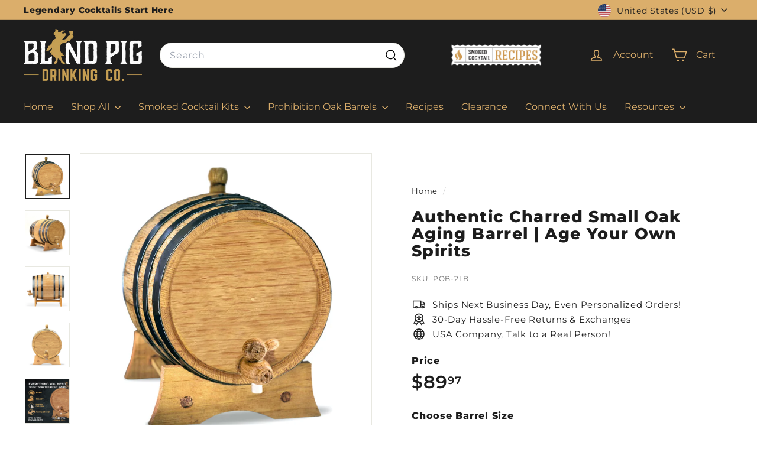

--- FILE ---
content_type: text/css
request_url: https://www.blindpigdrinkingco.com/cdn/shop/t/41/assets/components.css?v=43712827778144619181735541924
body_size: 40252
content:
.at-add-to-cart{display:block;position:relative;height:36px}.at-add-to-cart.is-added{pointer-events:none}.at-add-to-cart__button.btn,.at-add-to-cart__content{display:flex;padding:7px 24px;justify-content:center;align-items:center;border-radius:32px;width:100%;height:100%}.at-add-to-cart__button--add.btn:hover,.at-add-to-cart__button--options.btn:hover,.at-add-to-cart__button--add.btn:focus,.at-add-to-cart__button--options.btn:focus{color:var(--color-button-primary-text);background-color:var(--color-button-primary)}.at-add-to-cart__content{position:absolute;top:0;left:0;display:none;background:var(--color-button-primary)}.at-add-to-cart__button[aria-expanded=true]+.at-add-to-cart__content{display:flex}.at-add-to-cart__content .js-qty__wrapper{max-width:none;width:100%;background:transparent}.is-added .at-add-to-cart__content .js-qty__wrapper{display:none}.at-add-to-cart__content .js-qty__num{border:none;padding:0 16px;background:transparent;color:var(--color-button-primary-text);font-size:calc(var(--type-base-size));font-weight:var(--type-header-weight);line-height:1.42}.at-add-to-cart__content .js-qty__adjust{padding:0;color:var(--color-button-primary-text)}.at-add-to-cart__content .js-qty__adjust:hover,.at-add-to-cart__content .js-qty__adjust:focus{background:transparent;color:var(--color-button-primary-text)}.at-add-to-cart__content .js-qty__adjust .icon{width:16px;height:16px}.at-add-to-cart__message.btn{position:absolute;top:0;left:0;display:none;align-items:center;justify-content:center;gap:8px;width:100%;height:36px;border-radius:32px;cursor:default}.is-added .at-add-to-cart__message.btn{display:flex}:root{--size-0-5: .125rem;--size-1: .25rem;--size-1-5: .375rem;--size-2: .5rem;--size-2-5: .625rem;--size-3: .75rem;--size-3-5: .875rem;--size-4: 1rem;--size-4-5: 1.125rem;--size-5: 1.25rem;--size-5-5: 1.375rem;--size-6: 1.5rem;--size-6-5: 1.625rem;--size-7: 1.75rem;--size-7-5: 1.875rem;--size-8: 2rem;--size-8-5: 2.125rem;--size-9: 2.25rem;--size-9-5: 2.375rem;--size-10: 2.5rem;--size-11: 2.75rem;--size-12: 3rem;--size-14: 3.5rem;--size-16: 4rem;--size-18: 4.5rem;--size-20: 5rem;--size-24: 6rem;--size-28: 7rem;--size-32: 8rem;--gutter: 30px;--page-width: 1500px;--page-width-narrow: 1000px;--input-radius: 0;--page-width-gutter-small: 17px;--grid-gutter: 22px;--grid-gutter-small: 16px;--slide-curve: .25s cubic-bezier(.165, .84, .44, 1);--drawer-box-shadow: 0 10px 25px rgba(0, 0, 0, .15);--product-grid-margin: 10px;--product-grid-padding: 12px;--product-radius: 10px;--color-sticky-nav-links: #fff;--disabled-grey: #f6f6f6;--disabled-border: #b6b6b6;--disabled-grey-text: #b6b6b6;--error-red: #d02e2e;--error-red-bg: #fff6f6;--success-green: #56ad6a;--success-green-bg: #ecfef0;--desktop-menu-chevron-size: 10px;--site-nav-item-padding: 20px;--site-nav-item-padding-top-bottom: 16px;--site-nav-icon-padding: 12px;--z-index-modal: 30;--z-index-toolbar: 7;--z-index-header: 6;--z-index-header-submenu: 7;--z-index-header-bottom-row: 3;--z-index-header-drawers: 5;--z-index-header-drawers-mobile: 3;--z-index-header-search: 7;--z-index-loader: 4;--z-index-header-search-overlay: 1}*,:before,:after{--tw-border-spacing-x: 0;--tw-border-spacing-y: 0;--tw-translate-x: 0;--tw-translate-y: 0;--tw-rotate: 0;--tw-skew-x: 0;--tw-skew-y: 0;--tw-scale-x: 1;--tw-scale-y: 1;--tw-pan-x: ;--tw-pan-y: ;--tw-pinch-zoom: ;--tw-scroll-snap-strictness: proximity;--tw-gradient-from-position: ;--tw-gradient-via-position: ;--tw-gradient-to-position: ;--tw-ordinal: ;--tw-slashed-zero: ;--tw-numeric-figure: ;--tw-numeric-spacing: ;--tw-numeric-fraction: ;--tw-ring-inset: ;--tw-ring-offset-width: 0px;--tw-ring-offset-color: #fff;--tw-ring-color: rgb(59 130 246 / .5);--tw-ring-offset-shadow: 0 0 #0000;--tw-ring-shadow: 0 0 #0000;--tw-shadow: 0 0 #0000;--tw-shadow-colored: 0 0 #0000;--tw-blur: ;--tw-brightness: ;--tw-contrast: ;--tw-grayscale: ;--tw-hue-rotate: ;--tw-invert: ;--tw-saturate: ;--tw-sepia: ;--tw-drop-shadow: ;--tw-backdrop-blur: ;--tw-backdrop-brightness: ;--tw-backdrop-contrast: ;--tw-backdrop-grayscale: ;--tw-backdrop-hue-rotate: ;--tw-backdrop-invert: ;--tw-backdrop-opacity: ;--tw-backdrop-saturate: ;--tw-backdrop-sepia: ;--tw-contain-size: ;--tw-contain-layout: ;--tw-contain-paint: ;--tw-contain-style: }::backdrop{--tw-border-spacing-x: 0;--tw-border-spacing-y: 0;--tw-translate-x: 0;--tw-translate-y: 0;--tw-rotate: 0;--tw-skew-x: 0;--tw-skew-y: 0;--tw-scale-x: 1;--tw-scale-y: 1;--tw-pan-x: ;--tw-pan-y: ;--tw-pinch-zoom: ;--tw-scroll-snap-strictness: proximity;--tw-gradient-from-position: ;--tw-gradient-via-position: ;--tw-gradient-to-position: ;--tw-ordinal: ;--tw-slashed-zero: ;--tw-numeric-figure: ;--tw-numeric-spacing: ;--tw-numeric-fraction: ;--tw-ring-inset: ;--tw-ring-offset-width: 0px;--tw-ring-offset-color: #fff;--tw-ring-color: rgb(59 130 246 / .5);--tw-ring-offset-shadow: 0 0 #0000;--tw-ring-shadow: 0 0 #0000;--tw-shadow: 0 0 #0000;--tw-shadow-colored: 0 0 #0000;--tw-blur: ;--tw-brightness: ;--tw-contrast: ;--tw-grayscale: ;--tw-hue-rotate: ;--tw-invert: ;--tw-saturate: ;--tw-sepia: ;--tw-drop-shadow: ;--tw-backdrop-blur: ;--tw-backdrop-brightness: ;--tw-backdrop-contrast: ;--tw-backdrop-grayscale: ;--tw-backdrop-hue-rotate: ;--tw-backdrop-invert: ;--tw-backdrop-opacity: ;--tw-backdrop-saturate: ;--tw-backdrop-sepia: ;--tw-contain-size: ;--tw-contain-layout: ;--tw-contain-paint: ;--tw-contain-style: }*,:before,:after{box-sizing:border-box;border-width:0;border-style:solid;border-color:#e5e7eb}:before,:after{--tw-content: ""}html,:host{line-height:1.5;-webkit-text-size-adjust:100%;tab-size:4;font-family:ui-sans-serif,system-ui,sans-serif,"Apple Color Emoji","Segoe UI Emoji",Segoe UI Symbol,"Noto Color Emoji";font-feature-settings:normal;font-variation-settings:normal;-webkit-tap-highlight-color:transparent}body{margin:0;line-height:inherit}hr{height:0;color:inherit;border-top-width:1px}abbr:where([title]){text-decoration:underline;-webkit-text-decoration:underline dotted;text-decoration:underline dotted}h1,h2,h3,h4,h5,h6{font-size:inherit;font-weight:inherit}a{color:inherit;text-decoration:inherit}b,strong{font-weight:bolder}code,kbd,samp,pre{font-family:ui-monospace,SFMono-Regular,Menlo,Monaco,Consolas,Liberation Mono,Courier New,monospace;font-feature-settings:normal;font-variation-settings:normal;font-size:1em}small{font-size:80%}sub,sup{font-size:75%;line-height:0;position:relative;vertical-align:baseline}sub{bottom:-.25em}table{text-indent:0;border-color:inherit;border-collapse:collapse}button,input,optgroup,select,textarea{font-family:inherit;font-feature-settings:inherit;font-variation-settings:inherit;font-size:100%;font-weight:inherit;line-height:inherit;letter-spacing:inherit;color:inherit;margin:0;padding:0}button,select{text-transform:none}button,input:where([type=button]),input:where([type=reset]),input:where([type=submit]){-webkit-appearance:button;background-color:transparent;background-image:none}:-moz-focusring{outline:auto}:-moz-ui-invalid{box-shadow:none}progress{vertical-align:baseline}::-webkit-inner-spin-button,::-webkit-outer-spin-button{height:auto}[type=search]{-webkit-appearance:textfield;outline-offset:-2px}::-webkit-search-decoration{-webkit-appearance:none}::-webkit-file-upload-button{-webkit-appearance:button;font:inherit}summary{display:list-item}blockquote,dl,dd,h1,h2,h3,h4,h5,h6,hr,figure,p,pre{margin:0}fieldset{margin:0;padding:0}legend{padding:0}ol,ul,menu{list-style:none;margin:0;padding:0}dialog{padding:0}textarea{resize:vertical}input::placeholder,textarea::placeholder{opacity:1;color:#9ca3af}button,[role=button]{cursor:pointer}:disabled{cursor:default}img,svg,video,canvas,audio,iframe,embed,object{display:block;vertical-align:middle}img,video{max-width:100%;height:auto}[hidden]:where(:not([hidden=until-found])){display:none}html{touch-action:manipulation}html[dir=rtl]{direction:rtl}html,body{background-color:var(--color-body);color:var(--color-text-body)}@media only screen and (max-width: 768px){@media (hover: none) and (pointer: coarse){.lock-scroll{overflow:hidden!important;touch-action:none;-webkit-overflow-scrolling:auto}}}.page-width{max-width:var(--page-width);margin:0 auto}.page-width,.page-full{padding:0 var(--page-width-padding)}.page-width--narrow{max-width:var(--page-narrow)}.page-width--tiny{max-width:450px}@media only screen and (max-width: 768px){.page-width--flush-small{padding:0}}.page-content,.shopify-policy__container,.shopify-email-marketing-confirmation__container{padding-top:var(--page-top-padding);padding-bottom:var(--page-top-padding)}.shopify-email-marketing-confirmation__container{text-align:center}hr,.hr--small,.hr--medium,.hr--large{height:1px;border:0;border-top:1px solid;border-top-color:var(--color-border)}.hr--small{margin:15px auto}.hr--medium{margin:30px auto}.hr--large{margin:var(--gutter) auto}@media only screen and (min-width: 769px){.hr--large{margin:calc(var(--gutter) * 1.5) auto}}.page-blocks+.hr--large,.page-blocks+[data-section-type=recently-viewed] .hr--large{margin-top:0}.hr--clear{border:0}@media only screen and (max-width: 768px){.table--responsive thead{display:none}.table--responsive tr{display:block}.table--responsive tr,.table--responsive td{float:left;clear:both;width:100%}.table--responsive th,.table--responsive td{display:block;text-align:right;padding:15px}.table--responsive td:before{content:attr(data-label);float:left;font-size:12px;padding-right:10px}}@media only screen and (max-width: 768px){.table--small-hide{display:none!important}.table__section+.table__section{position:relative;margin-top:10px;padding-top:15px}.table__section+.table__section:after{content:"";display:block;position:absolute;top:0;left:15px;right:15px;border-bottom:1px solid;border-bottom-color:var(--color-border)}}details summary::-webkit-details-marker{display:none}@keyframes spin{0%{transform:rotate(0)}to{transform:rotate(360deg)}}@keyframes preloading{0%{transform-origin:0 50%;transform:scale3d(0,1,1);opacity:0}40%{transform-origin:0 50%;transform:scaleZ(1);opacity:1}41%{transform-origin:100% 50%;transform:scaleZ(1);opacity:1}to{transform-origin:100% 50%;transform:scale3d(0,1,1);opacity:1}}@keyframes slideshowBars{0%{transform:translate(-100%)}to{transform:translate(0)}}@keyframes grid-product__loading{0%{opacity:1}60%{opacity:0}to{opacity:1}}@keyframes overlay-on{0%{opacity:0}to{opacity:.6}}@keyframes overlay-off{0%{opacity:.6}to{opacity:0}}@keyframes modal-open{0%{opacity:0;transform:scale(.97)}to{opacity:1;transform:scale(1)}}@keyframes modal-closing{0%{opacity:1;transform:scale(1)}to{opacity:0;transform:scale(.97)}}@keyframes rise-up{0%{opacity:0;transform:translateY(10px)}to{opacity:1;transform:translateY(0)}}@keyframes fade-in{0%{opacity:0}to{opacity:1}}@keyframes fade-out{0%{opacity:1}to{opacity:0}}@keyframes zoom-fade{0%{opacity:0;transform:scale(1.1)}to{opacity:1;transform:scale(1)}}@keyframes placeholder-shimmer{0%{background-position:-150% 0}to{background-position:150% 0}}*,input,:before,:after{box-sizing:border-box}html,body{padding:0;margin:0}article,aside,details,figcaption,figure,footer,header,hgroup,main,nav,section,summary{display:block}audio,canvas,progress,video{display:inline-block;vertical-align:baseline}input[type=number]::-webkit-inner-spin-button,input[type=number]::-webkit-outer-spin-button{height:auto}input[type=search]::-webkit-search-cancel-button,input[type=search]::-webkit-search-decoration{-webkit-appearance:none}body,input,textarea,button,select,.faux-select{font-family:var(--type-base-primary),var(--type-base-fallback);font-size:var(--type-base-size);letter-spacing:var(--type-base-spacing);line-height:var(--type-base-line-height);-webkit-font-smoothing:antialiased;-webkit-text-size-adjust:100%;text-rendering:optimizeSpeed}body{font-weight:var(--type-base-weight)}p{margin:0 0 calc(var(--gutter) / 2) 0}p:last-child{margin-bottom:0}p img{margin:0}em{font-style:italic}b,strong{font-weight:700}small,p[data-spam-detection-disclaimer]{font-size:.85em}sup,sub{position:relative;font-size:60%;vertical-align:baseline}sup{top:-.5em}sub{bottom:-.5em}blockquote,.rte blockquote{margin:0;padding:calc(var(--gutter) / 2) var(--gutter) 40px}blockquote p,.rte blockquote p{margin-bottom:0}blockquote p+cite,.rte blockquote p+cite{margin-top:calc(var(--gutter) / 2)}blockquote cite,.rte blockquote cite{display:block}code,pre{background-color:#faf7f5;font-family:Consolas,monospace;font-size:1em;border:0 none;padding:0 2px;color:#51ab62}pre{overflow:auto;padding:calc(var(--gutter) / 2);margin:0 0 var(--gutter)}label:not(.variant__button-label):not(.text-label),.label{font-weight:var(--type-header-weight);font-size:calc(var(--type-base-size) + 1px)}label{display:block;margin-bottom:10px}.text-label a{-webkit-text-decoration:underline;text-decoration:underline;text-underline-offset:2px}.label-info{display:block;margin-bottom:10px}.h0,.heading-font-stack,h1,.h1,h2,.h2,h3,.h3,h4,.h4,h5,.h5,h6,.h6{font-family:var(--type-header-primary),var(--type-header-fallback);font-weight:var(--type-header-weight);letter-spacing:var(--type-header-spacing);line-height:var(--type-header-line-height);text-transform:var(--type-header-transform)}.h0,h1,.h1,h2,.h2,h3,.h3,h4,.h4,h5,.h5,h6,.h6{display:block;margin:0 0 15px}@media only screen and (min-width: 769px){.h0,h1,.h1,h2,.h2,h3,.h3,h4,.h4,h5,.h5,h6,.h6{margin:0 0 20px}}.h0 a,h1 a,.h1 a,h2 a,.h2 a,h3 a,.h3 a,h4 a,.h4 a,h5 a,.h5 a,h6 a,.h6 a{-webkit-text-decoration:none;text-decoration:none;font-weight:inherit}.h0{font-size:var(--type-header-size);font-family:var(--type-header-primary),var(--type-header-fallback);font-weight:var(--type-header-weight);letter-spacing:var(--type-header-spacing);line-height:var(--type-header-line-height)}h1,.h1{font-size:calc(var(--type-header-size) * .85)}h2,.h2{font-size:calc(var(--type-header-size) * .63)}h3,.h3{font-size:calc(var(--type-header-size) * .57)}h4,.h4{font-size:calc(var(--type-header-size) * .55)}@media only screen and (min-width: 769px){.h0{font-size:calc(var(--type-header-size) * 1.25)}h1,.h1{font-size:var(--type-header-size)}h2,.h2{font-size:calc(var(--type-header-size) * .85)}h3,.h3{font-size:calc(var(--type-header-size) * .7)}.h3--mobile{font-size:calc(var(--type-header-size) * .57)}}.accent-subtitle{letter-spacing:.07em;margin:0 0 20px}.text-spacing,.text-spacing.rte:last-child{margin-bottom:15px}@media only screen and (min-width: 769px){.text-spacing,.text-spacing.rte:last-child{margin-bottom:25px}}@media only screen and (max-width: 768px){.rte table td,.rte table th{padding:6px 8px}}.collapsible-content .rte table td,.collapsible-content .rte table th{padding:6px 8px}.enlarge-text{font-size:calc(var(--type-base-size) + 2px)}@media only screen and (min-width: 769px){.enlarge-text{font-size:calc(var(--type-base-size) + 4px)}}@media only screen and (min-width: 769px){.table--small-text{font-size:calc(var(--type-base-size) * .85)}}.index-section--footer h3{font-size:1.5em}html[dir=rtl] .text-left{text-align:right!important}html[dir=rtl] .text-right{text-align:left!important}.icon-and-text{display:flex;flex-wrap:nowrap;align-items:center}.icon-and-text .icon{flex:0 0 auto}.capitalize-first-letter:first-letter{font-size:55px;float:left;margin-right:6px;margin-top:-20px;font-weight:var(--type-header-weight)}.text-highlight em{font-style:normal}.text-highlight.h0 a,.text-highlight.h1 a,.text-highlight.h2 a,.text-highlight.h3 a,.text-highlight.h4 a,.text-highlight.h5 a,.text-highlight.h6 a{-webkit-text-decoration:underline;text-decoration:underline;text-underline-offset:2px}.text-highlight--outline em{-webkit-text-stroke-width:1px;-webkit-text-stroke-color:inherit;-webkit-text-fill-color:var(--color-body)}.color-scheme-1 .text-highlight--outline em{-webkit-text-fill-color:var(--color-scheme-1-bg)}.color-scheme-2 .text-highlight--outline em{-webkit-text-fill-color:var(--color-scheme-2-bg)}.color-scheme-3 .text-highlight--outline em{-webkit-text-fill-color:var(--color-scheme-3-bg)}.text-highlight--regular em{font-style:italic}.text-highlight--serif em{font-family:serif;font-style:italic}.text-highlight--handwrite em{font-family:cursive;font-style:italic}.text-highlight--accent-color em{color:var(--color-sale-tag)}.base-extra-small-font-stack{font-size:max(calc(var(--type-base-size) * .7),12px)}[class*=color-scheme-]:not(.color-scheme-none){position:relative;z-index:1}[class*=color-scheme-]:not(.color-scheme-none) a:not(.btn){color:currentColor;border-color:currentColor}.index-section[class*=color-scheme-]:not(.color-scheme-none){margin:0;padding-top:var(--index-section-padding);padding-bottom:var(--index-section-padding)}.color-scheme-1{color:var(--color-scheme-1-text);background-color:var(--color-scheme-1-bg)}.color-scheme-1 .btn{color:var(--color-scheme-1-bg);background-color:var(--color-scheme-1-text)}.color-scheme-1 .btn.color-scheme-reversed{background-color:var(--color-scheme-1-bg);color:var(--color-scheme-1-text);border-color:var(--color-scheme-1-text)}.color-scheme-2{color:var(--color-scheme-2-text);background-color:var(--color-scheme-2-bg)}.color-scheme-2 .btn{color:var(--color-scheme-2-bg);background-color:var(--color-scheme-2-text)}.color-scheme-2 .btn.color-scheme-reversed{color:var(--color-scheme-2-text);background-color:var(--color-scheme-2-bg);border-color:var(--color-scheme-2-text)}.color-scheme-3{color:var(--color-scheme-3-text);background-color:var(--color-scheme-3-bg)}.color-scheme-3 .btn{color:var(--color-scheme-3-bg);background-color:var(--color-scheme-3-text)}.color-scheme-3 .btn.color-scheme-reversed{color:var(--color-scheme-3-text);background-color:var(--color-scheme-3-bg);border-color:var(--color-scheme-3-text)}[class*=color-scheme-]:not(.color-scheme-none) input,[class*=color-scheme-]:not(.color-scheme-none) textarea{color:var(--color-text-body);background-color:var(--color-body)}:root{--animate-duration: 1s}[data-animate]{opacity:0;transition-property:opacity,transform;transition-duration:var(--animate-duration),var(--animate-duration);transition-timing-function:ease-in-out,ease-in-out}.no-js [data-animate]{opacity:1}[data-animate]{opacity:0}[ready] [data-animate]{opacity:1}[data-animate=fadein]{opacity:0}[ready] [data-animate=fadein]{opacity:1}[data-animate=fadeup]{transform:translateY(5rem)}[ready] [data-animate=fadeup]{transform:translateY(0)}[data-animate=fadedown]{transform:translateY(-5rem)}[ready] [data-animate=fadedown]{transform:translateY(0)}[data-animate=fadeleft]{transform:translate(-5rem)}[ready] [data-animate=fadeleft]{transform:translate(0)}[data-animate=faderight]{transform:translate(5rem)}[ready] [data-animate=faderight]{transform:translate(0)}[data-animate=zoomin]{transform:scale(.8)}[ready] [data-animate=zoomin]{transform:scale(1)}[data-animate=zoomout]{transform:scale(1.2)}[ready] [data-animate=zoomout]{transform:scale(1)}[data-animate=rise-up]{opacity:0}[data-animate=rise-up] [ready] [data-animate=rise-up]{animation:rise-up .8s cubic-bezier(.26,.54,.32,1) forwards}.image-wrap{background:var(--color-small-image-bg);overflow:hidden}.image-wrap img:not([role=presentation]){display:block}.unload:before,.unload:after{content:"";position:absolute;width:100px;height:3px;background:var(--color-body);left:50%;top:30%;margin:-1px 0 0 -50px;z-index:var(--z-index-loader);opacity:0}.no-js .unload:before,.no-js .unload:after{display:none}.unload:before{background:var(--color-text-body);opacity:1}.unload:after{opacity:0;animation:preloading .5s ease .3s infinite}.loading{animation:placeholder-shimmer 1.3s linear .5s infinite;background-size:300% 100%;background-image:linear-gradient(100deg,var(--color-large-image-bg) 40%,var(--color-large-image-bg-light) 63%,var(--color-large-image-bg) 79%)}.loading.loaded{animation:none;background-image:none}.loading--delayed:before{animation-delay:.8s!important;animation-duration:1s!important}.loading--delayed:after{animation-delay:1.3s!important}.clearfix:after{clear:both;content:"";display:table}.is-transitioning{display:block!important;visibility:visible!important}.visually-hidden{border:0;clip:rect(0 0 0 0);height:1px;margin:-1px;overflow:hidden;padding:0;position:absolute;width:1px}.overlay:after{content:"";display:block;position:absolute;top:0;right:0;bottom:0;left:0;z-index:var(--z-index-overlay, auto)}.visually-invisible{opacity:0!important}.show{display:block!important}.hide{display:none!important}.text-left{text-align:left!important}.text-right{text-align:right!important}.text-center{text-align:center!important}@media only screen and (max-width: 768px){.small--show{display:block!important}.small--hide{display:none!important}.small--text-left{text-align:left!important}.small--text-right{text-align:right!important}.small--text-center{text-align:center!important}}@media only screen and (min-width: 769px){.medium-up--hide{display:none!important}}.svg-mask is-land[data-image-type],.image-wrap:not(.image-wrap__thumbnail) is-land[data-image-type],.grid__image-ratio is-land[data-image-type],.countdown__background-image-wrapper is-land[data-image-type],.social-section__image-wrapper is-land[data-image-type],.fading-images__item-wrapper is-land[data-image-type]{width:100%;height:100%;position:absolute;top:0;left:0}img{border:0 none;display:block;max-width:100%;height:auto}.image-element{opacity:0}.image-element[loading=eager],.template-giftcard .image-element,[data-animate_images=false] .image-element,[data-media-gallery-layout=stacked] .image-element{opacity:1}.image-element[data-animate=fadein]{--animate-duration: .5s}[data-media-gallery-layout=stacked] .image-element[data-animate=fadein],.image-element.scheme-image[data-animate=fadein],.image-element[data-animate=fadein][loading=eager],.image-element.hero__image[data-animate=fadein]{animation:none}.no-js .image-element{opacity:1}.image-wrap{position:relative}.image-wrap img{width:100%;object-fit:cover;height:auto}.rte p[style*="text-align: center"] img,.rte div[style*="text-align: center"] img{margin-left:auto;margin-right:auto}svg:not(:root){overflow:hidden}iframe{max-width:100%;border:none}.video-wrapper{position:relative;overflow:hidden;max-width:100%}.video-wrapper iframe,.video-wrapper video{position:absolute;top:0;left:0;width:100%;height:100%}.video-wrapper--modal{background-color:#000;width:1000px}.grid__image-ratio{position:relative;background-color:var(--color-small-image-bg)}.grid__image-ratio img{position:absolute;top:0;left:0;width:100%;height:100%;object-fit:cover}.grid__image-ratio img.grid__image-contain{object-fit:contain}.grid__image-ratio:before{content:"";display:block;height:0;width:100%}.grid__image-ratio .placeholder-svg{position:absolute;top:0;right:0;bottom:0;left:0}.grid__image-ratio--object{opacity:1}.grid__image-ratio--wide:before{padding-bottom:56.25%}.grid__image-ratio--landscape:before{padding-bottom:75%}.grid__image-ratio--square:before{padding-bottom:100%}.grid__image-ratio--portrait:before{padding-bottom:150%}.image-fit{position:relative;width:100%;height:100%;object-fit:cover;font-family:"object-fit: cover";z-index:1}.parallax-container{position:absolute;top:0;left:0;height:100%;width:100%}.svg-mask{background:transparent!important;background-color:transparent!important;padding-bottom:100%!important;position:relative!important}.svg-mask .grid__image-ratio{background:transparent!important;background-color:transparent!important}.svg-mask img,.svg-mask svg:not(.icon),.svg-mask video{-webkit-mask-size:100% 100%;mask-size:100% 100%;-webkit-mask-repeat:no-repeat;mask-repeat:no-repeat;-webkit-mask-position:center;mask-position:center;height:100%!important;position:absolute!important;object-fit:cover!important}.svg-mask--landscape{padding-bottom:56.25%!important}.svg-mask--portrait{padding-bottom:150%!important}.svg-mask--square{padding-bottom:100%!important}.svg-mask--rounded-top img,.svg-mask--rounded-top svg:not(.icon),.svg-mask--rounded-top video{border-top-right-radius:50%;border-top-left-radius:50%}.svg-mask--rounded img,.svg-mask--rounded svg:not(.icon),.svg-mask--rounded video{border-radius:50%}.svg-mask--star img,.svg-mask--star svg:not(.icon),.svg-mask--star video{-webkit-mask-image:url([data-uri]);mask-image:url([data-uri])}.svg-mask--rounded-wave img,.svg-mask--rounded-wave svg:not(.icon),.svg-mask--rounded-wave video{-webkit-mask-image:url([data-uri]);mask-image:url([data-uri])}.svg-mask--splat-1 img,.svg-mask--splat-1 svg:not(.icon),.svg-mask--splat-1 video{-webkit-mask-image:url([data-uri]);mask-image:url([data-uri])}.svg-mask--splat-2 img,.svg-mask--splat-2 svg:not(.icon),.svg-mask--splat-2 video{-webkit-mask-image:url([data-uri]);mask-image:url([data-uri])}.svg-mask--splat-3 img,.svg-mask--splat-3 svg:not(.icon),.svg-mask--splat-3 video{-webkit-mask-image:url([data-uri]);mask-image:url([data-uri])}.svg-mask--splat-4 img,.svg-mask--splat-4 svg:not(.icon),.svg-mask--splat-4 video{-webkit-mask-image:url([data-uri]);mask-image:url([data-uri])}.background-svg--wave{position:relative;padding-bottom:100px!important;border-bottom:0!important}@media only screen and (max-width: 768px){.background-svg--wave{padding-bottom:90px!important}}.background-svg--wave:after{content:"";position:absolute;bottom:0;left:0;width:100%;height:85px;background-repeat:no-repeat;background-size:cover;background-color:var(--color-body);-webkit-mask-image:url("data:image/svg+xml,%3Csvg viewBox='0 0 1439 57' fill='none' xmlns='http://www.w3.org/2000/svg'%3E%3Cpath d='M0 57L1439 57V-3.8147e-06C1400.62 -3.8147e-06 1313.56 90.4365 1126.12 20.9833C938.69 -48.4699 829.284 116.882 444.121 20.9833C220.961 -34.5797 28.1238 37.491 0 57Z' fill='currentColor'/%3E%3C/svg%3E%0A");mask-image:url("data:image/svg+xml,%3Csvg viewBox='0 0 1439 57' fill='none' xmlns='http://www.w3.org/2000/svg'%3E%3Cpath d='M0 57L1439 57V-3.8147e-06C1400.62 -3.8147e-06 1313.56 90.4365 1126.12 20.9833C938.69 -48.4699 829.284 116.882 444.121 20.9833C220.961 -34.5797 28.1238 37.491 0 57Z' fill='currentColor'/%3E%3C/svg%3E%0A");-webkit-mask-repeat:no-repeat;mask-repeat:no-repeat;-webkit-mask-size:cover;mask-size:cover}@media only screen and (max-width: 768px){.background-svg--wave:after{-webkit-mask-size:190%;mask-size:190%;-webkit-mask-position:left bottom;mask-position:left bottom}}.background-svg--wave-reverse{position:relative;padding-top:100px!important;border-top:0!important}@media only screen and (max-width: 768px){.background-svg--wave-reverse{padding-top:90px!important}}.background-svg--wave-reverse:after{content:"";position:absolute;top:0;left:0;width:100%;height:85px;background-repeat:no-repeat;background-size:cover;background-color:var(--color-body);-webkit-mask-image:url("data:image/svg+xml,%3Csvg viewBox='0 0 1439 57' fill='none' xmlns='http://www.w3.org/2000/svg'%3E%3Cpath d='M0 57L1439 57V-3.8147e-06C1400.62 -3.8147e-06 1313.56 90.4365 1126.12 20.9833C938.69 -48.4699 829.284 116.882 444.121 20.9833C220.961 -34.5797 28.1238 37.491 0 57Z' fill='currentColor'/%3E%3C/svg%3E%0A");mask-image:url("data:image/svg+xml,%3Csvg viewBox='0 0 1439 57' fill='none' xmlns='http://www.w3.org/2000/svg'%3E%3Cpath d='M0 57L1439 57V-3.8147e-06C1400.62 -3.8147e-06 1313.56 90.4365 1126.12 20.9833C938.69 -48.4699 829.284 116.882 444.121 20.9833C220.961 -34.5797 28.1238 37.491 0 57Z' fill='currentColor'/%3E%3C/svg%3E%0A");-webkit-mask-repeat:no-repeat;mask-repeat:no-repeat;-webkit-mask-size:cover;mask-size:cover;transform:rotate(180deg)}@media only screen and (max-width: 768px){.background-svg--wave-reverse:after{-webkit-mask-size:190%;mask-size:190%;-webkit-mask-position:left bottom;mask-position:left bottom}}.rte{display:block;margin-bottom:calc(var(--gutter) / 4)}@media only screen and (min-width: 769px){.rte{margin-bottom:calc(var(--gutter) / 2)}}.rte:last-child{margin-bottom:0}.rte+.rte{margin-top:var(--gutter)}.rte p,.rte ul,.rte ol,.rte table{margin-bottom:15px}@media only screen and (min-width: 769px){.rte p,.rte ul,.rte ol,.rte table{margin-bottom:25px}}.rte p:last-child,.rte ul:last-child,.rte ol:last-child,.rte table:last-child{margin-bottom:0}.rte ul ul{margin-bottom:0}.rte h1,.rte h2,.rte h3,.rte h4,.rte h5,.rte h6{margin-top:60px;margin-bottom:25px}.rte h1:first-child,.rte h2:first-child,.rte h3:first-child,.rte h4:first-child,.rte h5:first-child,.rte h6:first-child{margin-top:0}.rte h1 a,.rte h2 a,.rte h3 a,.rte h4 a,.rte h5 a,.rte h6 a{-webkit-text-decoration:none;text-decoration:none}.rte meta:first-child+h1,.rte meta:first-child+h2,.rte meta:first-child+h3,.rte meta:first-child+h4,.rte meta:first-child+h5,.rte meta:first-child+h6{margin-top:0}.rte>div{margin-bottom:calc(var(--gutter) / 2)}.rte>div:last-child{margin-bottom:0}.rte li{margin-bottom:0}.rte table{table-layout:fixed}.rte--block{margin-bottom:8px}@media only screen and (min-width: 769px){.rte--block{margin-bottom:12px}}.rte-setting>p:last-child{margin-bottom:0}.rte a,.rte-setting a{-webkit-text-decoration:none;text-decoration:none}.rte img,.rte-setting img{height:auto}.rte a:not(.rte__image):not(.btn),.rte-setting a:not(.rte__image):not(.btn){-webkit-text-decoration:underline;text-decoration:underline;text-underline-offset:2px}.rte a.rte__image:after,.rte-setting a.rte__image:after{content:none}.text-center .rte ul,.text-center.rte ul,.text-center .rte ol,.text-center.rte ol{list-style-position:inside;margin-left:0}.rte--nomargin{margin-bottom:0}.float-grid{list-style:none;margin:0;padding:0;margin-left:calc(var(--grid-gutter) * -1)}@media only screen and (max-width: 768px){.float-grid{margin-left:calc(var(--grid-gutter-small) * -1)}html[dir=rtl] .float-grid{margin-left:0;margin-right:calc(var(--grid-gutter-small) * -1)}}html[dir=rtl] .float-grid{margin-left:0;margin-right:calc(var(--grid-gutter) * -1)}.grid--small{margin-left:-10px}.grid--small .grid__item{padding-left:10px}.grid__item{float:left;padding-left:var(--grid-gutter);width:100%;min-height:1px}@media only screen and (max-width: 768px){.grid__item{padding-left:var(--grid-gutter-small)}html[dir=rtl] .grid__item{padding-left:0;padding-right:var(--grid-gutter-small)}}html[dir=rtl] .grid__item{float:right;padding-left:0;padding-right:var(--grid-gutter)}.grid--flush-bottom{margin-bottom:calc(var(--grid-gutter) * -1);overflow:auto}.grid--flush-bottom>.grid__item{margin-bottom:var(--grid-gutter)}.grid--center{text-align:center}.grid--center .grid__item{float:none;display:inline-block;vertical-align:top;text-align:left}html[dir=rtl] .grid--center .grid__item{text-align:right}.new-grid{display:flex;flex-wrap:wrap;margin-left:calc(var(--product-grid-margin) * -1);margin-right:calc(var(--product-grid-margin) * -1);word-break:break-word}.new-grid--center{justify-content:center}.grid-item{flex:0 0 100%;align-items:stretch;display:flex;margin-bottom:var(--product-grid-margin);padding-left:var(--product-grid-margin);padding-right:var(--product-grid-margin)}[data-view=custom-grid-item-width] .grid-item.medium-up--one-sixth{flex:0 auto}[data-view=custom-grid-item-width] .grid-item{flex:auto}[data-view=scrollable] .grid-item{flex:0 0 calc(100% / 6);max-width:250px}[data-view=scrollable-7] .grid-item{flex:0 0 calc(100% / 7)}[data-view=scrollable-5] .grid-item,[data-view=xsmall] .grid-item{flex:0 0 20%}[data-view=small] .grid-item{flex:0 0 25%}[data-view=medium] .grid-item{flex:0 0 calc(100% / 3)}[data-view=large] .grid-item{flex:0 0 50%}[data-view="6-3"] .grid-item,[data-view="6-2"] .grid-item{flex:0 0 calc(100% / 6)}[data-view="3-1"] .grid-item{flex:0 0 calc(100% / 3)}@media only screen and (max-width: 768px){[data-view=xsmall] .grid-item,[data-view=small] .grid-item,[data-view=medium] .grid-item{flex:0 0 50%}[data-view=large] .grid-item{flex:0 0 100%}[data-view=subcollections] .grid-item{flex:0 0 28%}[data-view="6-3"] .grid-item{flex:0 0 calc(100% / 3)}[data-view="6-2"] .grid-item{flex:0 0 50%}[data-view="3-1"] .grid-item{flex:0 0 100%}}.grid-item__content{position:relative;display:flex;flex-direction:column;text-align:left;width:100%;background-color:var(--color-body)}html[dir=rtl] .grid-item__content{text-align:right}.grid-item__link{display:block;width:100%}[data-grid-style=grey-round] .grid-item__link{overflow:hidden;border-radius:var(--product-radius) var(--product-radius) 0 0}[data-grid-style=white-round] .grid-item__link{overflow:hidden;border-radius:var(--product-radius)}[data-grid-style=grey-round] [data-view=list] .grid-item__link,[data-grid-style=white-round] [data-view=list] .grid-item__link{border-radius:var(--product-radius) 0 0 var(--product-radius)}.grid-item__meta{margin:12px}@media only screen and (min-width: 769px){.grid-item__meta{margin:20px}}.scrollable-grid{overflow:hidden;overflow-x:auto;flex-wrap:nowrap;margin:-20px -10px 0 0;padding:20px 10px 0 var(--grid-thickness)}.scrollable-grid .grid-item{flex:0 0 25%}.site-header__cart .scrollable-grid .grid-item{min-width:150px}.new-grid[data-type=subcollections]{margin-bottom:20px;padding-bottom:5px}.new-grid[data-type=subcollections]:empty{border:0;margin-bottom:0;padding-bottom:0}@media only screen and (max-width: 768px){.scrollable-grid--small{overflow:hidden;overflow-x:auto;flex-wrap:nowrap;justify-content:flex-start;margin:calc(var(--product-grid-margin) * -1) calc(var(--page-width-gutter-small) * -1) 0 0;padding:var(--product-grid-margin) var(--page-width-gutter-small) 0 0}.page-width--flush-small .scrollable-grid--small{margin-left:0;margin-right:0;padding-left:var(--page-width-gutter-small)}.scrollable-grid--small .grid-item{flex:0 0 45%}.scrollable-grid--small[data-type=subcollections]{margin-left:calc(var(--grid-gutter-small) * -1);margin-bottom:0;padding-bottom:10px}.scrollable-grid--small[data-type=subcollections] .grid-item{flex:0 0 30%}[data-view*=scrollable]:after{content:"";display:block;height:1px;min-width:var(--page-width-padding)}}.one-whole{width:100%}.one-half{width:50%}.one-third{width:33.33333%}.two-thirds{width:66.66667%}.one-quarter{width:25%}.two-quarters{width:50%}.three-quarters{width:75%}.one-fifth{width:20%}.two-fifths{width:40%}.three-fifths{width:60%}.four-fifths{width:80%}.one-sixth{width:16.66667%}.two-sixths{width:33.33333%}.three-sixths{width:50%}.four-sixths{width:66.66667%}.five-sixths{width:83.33333%}@media only screen and (max-width: 768px){.small--one-whole{width:100%}.small--one-half{width:50%}.small--one-third{width:33.33333%}.small--two-thirds{width:66.66667%}.grid--uniform .small--one-half:nth-of-type(odd),.grid--uniform .small--one-third:nth-of-type(3n+1){clear:both}.small--one-quarter{width:25%}.small--two-quarters{width:50%}.small--three-quarters{width:75%}.grid--uniform .small--one-quarter:nth-of-type(4n+1){clear:both}.small--one-fifth{width:20%}.small--two-fifths{width:40%}.small--three-fifths{width:60%}.small--four-fifths{width:80%}.grid--uniform .small--one-fifth:nth-of-type(5n+1){clear:both}.small--one-sixth{width:16.66667%}.small--two-sixths{width:33.33333%}.small--three-sixths{width:50%}.small--four-sixths{width:66.66667%}.small--five-sixths{width:83.33333%}.grid--uniform .small--one-sixth:nth-of-type(6n+1),.grid--uniform .small--three-sixths:nth-of-type(odd),.grid--uniform .small--two-sixths:nth-of-type(3n+1){clear:both}}@media only screen and (min-width: 769px){.medium-up--one-whole{width:100%}.medium-up--one-half{width:50%}.medium-up--one-third{width:33.33333%}.medium-up--two-thirds{width:66.66667%}.grid--uniform .medium-up--one-half:nth-of-type(odd),.grid--uniform .medium-up--one-third:nth-of-type(3n+1){clear:both}.medium-up--one-quarter{width:25%}.medium-up--two-quarters{width:50%}.medium-up--three-quarters{width:75%}.grid--uniform .medium-up--one-quarter:nth-of-type(4n+1){clear:both}.medium-up--one-fifth{width:20%}.medium-up--two-fifths{width:40%}.medium-up--three-fifths{width:60%}.medium-up--four-fifths{width:80%}.grid--uniform .medium-up--one-fifth:nth-of-type(5n+1){clear:both}.medium-up--one-sixth{width:16.66667%}.medium-up--two-sixths{width:33.33333%}.medium-up--three-sixths{width:50%}.medium-up--four-sixths{width:66.66667%}.medium-up--five-sixths{width:83.33333%}.grid--uniform .medium-up--one-sixth:nth-of-type(6n+1),.grid--uniform .medium-up--three-sixths:nth-of-type(odd),.grid--uniform .medium-up--two-sixths:nth-of-type(3n+1){clear:both}}button{overflow:visible;color:currentColor}button[disabled],html input[disabled]{cursor:default}.btn,.rte .btn,.shopify-payment-button .shopify-payment-button__button--unbranded{line-height:1.42;-webkit-text-decoration:none;text-decoration:none;text-align:center;white-space:normal;font-size:calc(var(--type-base-size) + 2px);font-weight:var(--type-header-weight);display:inline-block;padding:var(--button-padding);margin:0;width:auto;min-width:90px;vertical-align:middle;cursor:pointer;border:1px solid transparent;-webkit-user-select:none;user-select:none;-webkit-appearance:none;-moz-appearance:none;border-radius:var(--button-radius);color:var(--color-button-primary-text);background:var(--color-button-primary)}.btn:hover,.rte .btn:hover,.shopify-payment-button .shopify-payment-button__button--unbranded:hover{color:var(--color-button-primary-text);background-color:var(--color-button-primary)}.btn[disabled],.rte .btn[disabled],.shopify-payment-button .shopify-payment-button__button--unbranded[disabled],.btn.disabled,.rte .btn.disabled,.shopify-payment-button .shopify-payment-button__button--unbranded.disabled{cursor:default;color:var(--disabled-grey-text);background-color:var(--disabled-grey)}.btn[disabled]:hover,.rte .btn[disabled]:hover,.shopify-payment-button .shopify-payment-button__button--unbranded[disabled]:hover,.btn.disabled:hover,.rte .btn.disabled:hover,.shopify-payment-button .shopify-payment-button__button--unbranded.disabled:hover{color:var(--disabled-grey-text);background-color:var(--disabled-grey)}.shopify-payment-button .shopify-payment-button__button--unbranded:hover:not([disabled]){color:var(--color-button-primary-text);background-color:var(--color-button-primary)}.shopify-payment-button .shopify-payment-button__button--unbranded{height:auto}.shopify-payment-button__more-options{color:inherit}.btn--secondary,.block-buy-buttons[data-show-dynamic-checkout] .btn,.rte .btn--secondary{border:1px solid;border-color:var(--color-text-body);color:var(--color-text-body);background-color:var(--color-body)}.btn--secondary:hover,.block-buy-buttons[data-show-dynamic-checkout] .btn:hover,.rte .btn--secondary:hover{background-color:var(--color-body);color:var(--color-text-body)}.btn--secondary[disabled],.block-buy-buttons[data-show-dynamic-checkout] .btn[disabled],.rte .btn--secondary[disabled],.btn--secondary.disabled,.block-buy-buttons[data-show-dynamic-checkout] .btn.disabled,.rte .btn--secondary.disabled{cursor:default;color:var(--disabled-grey-text);background-color:var(--disabled-grey);border-color:var(--disabled-border)}.btn--circle{padding:8px;border-radius:50%;min-width:0;line-height:1}.btn--circle .icon{width:18px;height:18px}.btn--circle:before,.btn--circle:after{content:none;background:none;width:auto}.btn--circle.btn--large .icon{width:30px;height:30px}.btn--circle.btn--large{padding:15px}.btn--circle.btn--loading{text-indent:unset}@media only screen and (max-width: 768px){.btn--circle.btn--loading:before{width:18px;height:18px;margin-left:-9px;margin-top:-9px;border-width:2px}}.btn--circle.btn--loading svg{opacity:0}.btn--icon{min-width:0;padding:6px}.btn--icon .icon{display:block;width:23px;height:23px}.btn--small{padding:8px 14px;font-size:calc(var(--type-base-size) - 2px)}.btn--large{padding:15px 20px}.btn--full{width:100%}.btn--inverse{background-color:transparent;color:#fff;border:2px solid #fff}.btn--inverse:hover,.btn--inverse:focus{background-color:transparent}.btn--loading{position:relative;text-indent:-9999px;background-color:var(--color-button-primary-dim);color:var(--color-button-primary-dim)}.btn--loading:hover,.btn--loading:active{background-color:var(--color-button-primary-dim);color:var(--color-button-primary-dim)}.btn--loading:before{content:"";display:block;width:22px;height:22px;position:absolute;left:50%;top:50%;margin-left:-11px;margin-top:-11px;border-radius:50%;border:3px solid;border-color:var(--color-button-primary-text);border-top-color:transparent;animation:spin 1s infinite linear}.btn--loading.btn--secondary,.block-buy-buttons[data-show-dynamic-checkout] .btn--loading{color:var(--color-text-body);background:transparent}.btn--loading.btn--secondary:before,.block-buy-buttons[data-show-dynamic-checkout] .btn--loading:before{border-color:var(--color-text-body);border-top-color:transparent}.collapsible-trigger-btn{text-align:left;display:block;width:100%;padding:15px 0;font-weight:var(--type-header-weight);font-size:calc(var(--type-base-size) + 3px)}@media only screen and (max-width: 768px){.collapsible-trigger-btn{padding:12px 17px 12px 0;font-size:calc(var(--type-base-size) + 1px)}}.collapsible-content__inner{padding:0 0 15px}@media only screen and (max-width: 768px){.collapsible-content__inner{padding:0 17px 12px}}.collapsible-trigger-btn--borders{border-bottom:1px solid;border-color:var(--color-border)}.collapsible-trigger-btn--borders.is-open{border-color:transparent}.collapsible-content+.collapsible-trigger-btn--borders{margin-top:-1px}.collapsible-trigger-btn--borders+.collapsible-content--expanded{margin-bottom:var(--gutter)}.collapsible-trigger-btn--borders+.collapsible-content--expanded:last-child{margin-bottom:-1px}.collapsible-trigger-btn--borders-top{border-top:1px solid;border-top-color:var(--color-border)}.shopify-payment-button{margin-top:10px}.shopify-payment-button .shopify-payment-button__button--unbranded{display:block;width:100%;transition:none}.payment-buttons .cart__checkout,.payment-buttons .add-to-cart,.payment-buttons .shopify-payment-button,.payment-buttons .shopify-payment-button__button--unbranded{min-height:54px}.add-to-cart.btn--secondary{border:1px solid;border-color:var(--color-text-body)}.add-to-cart.btn--secondary.disabled,.add-to-cart.btn--secondary[disabled]{border-color:var(--disabled-border)}.shopify-payment-button__button--hidden{display:none!important}form{margin:0}.form-vertical{margin-bottom:calc(var(--gutter) / 2)}.form-vertical label{text-align:left}[dir=rtl] .form-vertical label{text-align:right}button,input,textarea{-webkit-appearance:none;-moz-appearance:none}button{background:none;border:none;display:inline-block;cursor:pointer}fieldset{border:1px solid;border-color:var(--color-border);padding:calc(var(--gutter) / 2)}legend{border:0;padding:0}button,input[type=submit]{cursor:pointer}input,textarea,select{border:1px solid;border-color:var(--color-border);max-width:100%;padding:8px 10px;border-radius:var(--input-radius)}input[disabled],textarea[disabled],select[disabled],input.disabled,textarea.disabled,select.disabled{cursor:default;background-color:var(--disabled-grey);border-color:var(--disabled-border)}input.input-full,textarea.input-full,select.input-full{width:100%}textarea{min-height:100px}input[type=checkbox],input[type=radio]{margin:0 10px 0 0;padding:0;width:auto}input[type=checkbox]{-webkit-appearance:checkbox;-moz-appearance:checkbox}input[type=radio]{-webkit-appearance:radio;-moz-appearance:radio}input[type=image]{padding-left:0;padding-right:0}select,.faux-select{-webkit-appearance:none;appearance:none;background-color:#fff;color:#000;padding:8px 28px 8px 8px;text-indent:.01px;text-overflow:"";cursor:pointer;text-align:left;border:1px solid;border-color:var(--color-border)}select{background-position:right center;background-image:var(--url-ico-select);background-repeat:no-repeat;background-position:right 10px center;background-size:11px}.faux-select .icon{position:absolute;right:10px;top:50%;transform:translateY(-50%);width:11px;height:11px}option{color:#000;background-color:#fff}option[disabled]{color:#ccc}select::-ms-expand{display:none}label[for]{cursor:pointer}.form-vertical input,.form-vertical select,.form-vertical textarea{display:block;margin-bottom:30px}.form-vertical input[type=checkbox],.form-vertical input[type=radio],.form-vertical .btn{display:inline-block}.form-vertical .btn:not(:last-child){margin-bottom:30px}small{display:block}input.error,textarea.error{border-color:var(--error-red);background-color:var(--error-red-bg);color:var(--error-red)}label.error{color:var(--error-red)}::-webkit-input-placeholder{color:inherit;opacity:.5}:-moz-placeholder{color:inherit;opacity:.5}:-ms-input-placeholder{color:inherit;opacity:.5}::-ms-input-placeholder{color:inherit;opacity:1}input,textarea,select{background-color:inherit;color:inherit}input[disabled],textarea[disabled],select[disabled],input.disabled,textarea.disabled,select.disabled{background-color:var(--disabled-grey);border-color:transparent}input:active,textarea:active,select:active,input:focus,textarea:focus,select:focus{border:1px solid;border-color:var(--color-text-body)}input[type=image]{background-color:transparent}a{color:var(--color-text-body);-webkit-text-decoration:none;text-decoration:none;background:transparent}a:hover{color:var(--color-text-body)}.text-link{display:inline;border:0 none;background:none;padding:0;margin:0;color:currentColor;background:transparent}.text-link:hover{color:currentColor}.rte a,.shopify-policy__container a,.shopify-email-marketing-confirmation__container a{color:var(--color-link)}ul,ol{margin:0 0 calc(var(--gutter) / 2) var(--gutter);padding:0;text-rendering:optimizeLegibility}ol ol{list-style:lower-alpha}ol{list-style:decimal}ul ul,ul ol,ol ol,ol ul{margin:4px 0 5px 20px}li{margin-bottom:.25em}ul.square{list-style:square outside}ul.disc{list-style:disc outside}ol.alpha{list-style:lower-alpha outside}.no-bullets{list-style:none outside;margin-left:0}.inline-list{padding:0;margin:0;display:flex;flex-wrap:wrap;align-items:center}.inline-list li{display:block;margin-bottom:0}.inline-list--no-wrap{flex-wrap:nowrap}table{width:100%;border-spacing:1px;position:relative;border:0 none;background:var(--color-border)}.table-wrapper{max-width:100%;overflow:auto;-webkit-overflow-scrolling:touch}td,th{border:0 none;text-align:left;padding:10px 15px;background:var(--color-body)}html[dir=rtl] td,html[dir=rtl] th{text-align:right}th,.table__title{font-weight:var(--type-header-weight)}.flickity-enabled{position:relative}.flickity-enabled:focus{outline:none}.flickity-viewport{overflow:hidden;position:relative;transition:height .35s;height:100%}.flickity-slider{position:absolute;width:100%;height:100%}.flickity-enabled.is-draggable{-webkit-user-select:none;user-select:none}.flickity-enabled.is-draggable .flickity-viewport{cursor:move;cursor:grab}.flickity-enabled.is-draggable .flickity-viewport.is-pointer-down{cursor:grabbing}.flickity-enabled.is-draggable[data-arrows=true] .flickity-viewport,.flickity-enabled.is-draggable[data-arrows=true] .flickity-viewport.is-pointer-down{cursor:default}.flickity-button{position:absolute;border:none;color:var(--color-button-primary-text);background:var(--color-button-primary);border-radius:50%}.hero .flickity-button{color:var(--color-text-body);background-color:var(--color-body);box-shadow:0 5px 5px #0000001a}.flickity-button:hover{cursor:pointer;opacity:1}.flickity-button:disabled{display:none;cursor:auto;pointer-events:none}.flickity-prev-next-button{top:50%;width:40px;height:40px;transform:translateY(-50%)}@media only screen and (max-width: 768px){.flickity-prev-next-button{width:33px;height:33px}}.flickity-prev-next-button:hover{transform:translateY(-50%) scale(1.12)}.flickity-prev-next-button:active{transform:translateY(-50%) scale(1);transition:transform .05s ease-out}.flickity-previous{left:10px}.flickity-next{right:10px}.flickity-rtl .flickity-previous{left:auto;right:10px}.flickity-rtl .flickity-next{right:auto;left:10px}.flickity-button-icon{position:absolute;left:35%;top:35%;width:30%;height:30%;fill:currentColor}.flickity-page-dots{position:absolute;width:100%;bottom:-25px;padding:0;margin:0;list-style:none;text-align:center;line-height:1;color:currentColor;z-index:2}.hero .flickity-page-dots{bottom:20px;color:#fff}.flickity-rtl .flickity-page-dots{direction:rtl}.flickity-page-dots .dot{display:inline-block;vertical-align:middle;width:6px;height:6px;margin:0 5px;border-radius:100%;cursor:pointer;background-color:currentColor;opacity:.2}.flickity-page-dots .dot:hover{opacity:.6}.flickity-page-dots .dot.is-selected{opacity:1;background-color:currentColor;width:9px;height:9px}.flickity-enabled.is-fade .flickity-slider>*{pointer-events:none;z-index:0}.flickity-enabled.is-fade .flickity-slider>.is-selected{pointer-events:auto;z-index:1}.hero[data-arrows=true]{overflow:visible}.hero[data-arrows=true] .flickity-prev-next-button{top:auto;bottom:-20px;transform:none;z-index:2}.hero[data-arrows=true] .flickity-prev-next-button:hover{transform:scale(1.12)}.hero[data-arrows=true] .flickity-prev-next-button:active{transform:scale(1)}.hero[data-arrows=true] .flickity-previous{left:auto;right:90px}.hero[data-arrows=true] .flickity-next{right:40px}.hero.flickity-rtl[data-arrows=true] .flickity-previous{right:auto;left:90px}.hero.flickity-rtl[data-arrows=true] .flickity-next{right:auto;left:40px}@media only screen and (max-width: 768px){.hero[data-arrows=true] .flickity-prev-next-button{bottom:-16px}.hero[data-arrows=true] .flickity-previous{right:60px}.hero[data-arrows=true] .flickity-next{right:20px}.hero.flickity-rtl[data-arrows=true] .flickity-previous{left:60px}.hero.flickity-rtl[data-arrows=true] .flickity-next{left:20px}}.hero[data-bars=true] .flickity-page-dots{bottom:0;height:6px;line-height:6px;z-index:2}[data-bars=true] .flickity-page-dots .dot{position:relative;border-radius:0;width:120px;height:6px;border:0;opacity:1;vertical-align:top;background:none;overflow:hidden}@media only screen and (max-width: 768px){[data-bars=true] .flickity-page-dots .dot{width:45px}}[data-bars=true] .flickity-page-dots .dot:before,[data-bars=true] .flickity-page-dots .dot:after{content:"";display:block;position:absolute;left:0;height:100%;width:100%}[data-bars=true] .flickity-page-dots .dot:before{opacity:.1;background-color:#000}[data-bars=true] .flickity-page-dots .dot:hover:before{opacity:.2}[data-bars=true] .flickity-page-dots .dot:after{transform:translate(-100%);transition:none;background-color:currentColor}[data-bars=true] .flickity-page-dots .dot.is-selected:after{animation:slideshowBars 0s linear forwards}.noUi-target,.noUi-target *{-webkit-touch-callout:none;-webkit-tap-highlight-color:rgba(0,0,0,0);-webkit-user-select:none;touch-action:none;user-select:none;box-sizing:border-box}.noUi-target{position:relative}.noUi-base,.noUi-connects{width:100%;height:100%;position:relative;z-index:1}.noUi-connects{overflow:hidden;z-index:0}.noUi-connect,.noUi-origin{will-change:transform;position:absolute;z-index:1;top:0;right:0;-ms-transform-origin:0 0;-webkit-transform-origin:0 0;-webkit-transform-style:preserve-3d;transform-origin:0 0;transform-style:flat}.noUi-connect{height:100%;width:100%}.noUi-origin{height:10%;width:10%}.noUi-txt-dir-rtl.noUi-horizontal .noUi-origin{left:0;right:auto}.noUi-vertical .noUi-origin{width:0}.noUi-horizontal .noUi-origin{height:0}.noUi-handle{-webkit-backface-visibility:hidden;backface-visibility:hidden;position:absolute}.noUi-touch-area{height:100%;width:100%}.noUi-state-tap .noUi-connect,.noUi-state-tap .noUi-origin{transition:transform .3s}.noUi-state-drag *{cursor:inherit!important}.noUi-horizontal{height:18px}.noUi-horizontal .noUi-handle{width:34px;height:28px;right:-17px;top:-6px}.noUi-vertical{width:18px}.noUi-vertical .noUi-handle{width:28px;height:34px;right:-6px;top:-17px}.noUi-txt-dir-rtl.noUi-horizontal .noUi-handle{left:-17px;right:auto}.noUi-target{background:#fafafa;border-radius:4px;border:1px solid #d3d3d3;box-shadow:inset 0 1px 1px #f0f0f0,0 3px 6px -5px #bbb}.noUi-connects{border-radius:3px}.noUi-connect{background:#3fb8af}.noUi-draggable{cursor:ew-resize}.noUi-vertical .noUi-draggable{cursor:ns-resize}.noUi-handle{border:1px solid #d9d9d9;border-radius:3px;background:#fff;cursor:default;box-shadow:inset 0 0 1px #fff,inset 0 1px 7px #ebebeb,0 3px 6px -3px #bbb}.noUi-active{box-shadow:inset 0 0 1px #fff,inset 0 1px 7px #ddd,0 3px 6px -3px #bbb}.noUi-handle:before,.noUi-handle:after{content:"";display:block;position:absolute;height:14px;width:1px;background:#e8e7e6;left:14px;top:6px}.noUi-handle:after{left:17px}.noUi-vertical .noUi-handle:before,.noUi-vertical .noUi-handle:after{width:14px;height:1px;left:6px;top:14px}.noUi-vertical .noUi-handle:after{top:17px}[disabled] .noUi-connect{background:#b8b8b8}[disabled].noUi-target,[disabled].noUi-handle,[disabled] .noUi-handle{cursor:not-allowed}.noUi-pips,.noUi-pips *{box-sizing:border-box}.noUi-pips{position:absolute;color:#999}.noUi-value{position:absolute;white-space:nowrap;text-align:center}.noUi-value-sub{color:#ccc;font-size:10px}.noUi-marker{position:absolute;background:#ccc}.noUi-marker-sub,.noUi-marker-large{background:#aaa}.noUi-pips-horizontal{padding:10px 0;height:80px;top:100%;left:0;width:100%}.noUi-value-horizontal{transform:translate(-50%,50%)}.noUi-rtl .noUi-value-horizontal{transform:translate(50%,50%)}.noUi-marker-horizontal.noUi-marker{margin-left:-1px;width:2px;height:5px}.noUi-marker-horizontal.noUi-marker-sub{height:10px}.noUi-marker-horizontal.noUi-marker-large{height:15px}.noUi-pips-vertical{padding:0 10px;height:100%;top:0;left:100%}.noUi-value-vertical{transform:translateY(-50%);padding-left:25px}.noUi-rtl .noUi-value-vertical{transform:translateY(50%)}.noUi-marker-vertical.noUi-marker{width:5px;height:2px;margin-top:-1px}.noUi-marker-vertical.noUi-marker-sub{width:10px}.noUi-marker-vertical.noUi-marker-large{width:15px}.noUi-tooltip{display:block;position:absolute;border:1px solid #d9d9d9;border-radius:3px;background:#fff;color:#000;padding:5px;text-align:center;white-space:nowrap}.noUi-horizontal .noUi-tooltip{transform:translate(-50%);left:50%;bottom:120%}.noUi-vertical .noUi-tooltip{transform:translateY(-50%);top:50%;right:120%}.noUi-horizontal .noUi-origin>.noUi-tooltip{transform:translate(50%);left:auto;bottom:10px}.noUi-vertical .noUi-origin>.noUi-tooltip{transform:translateY(-18px);top:auto;right:28px}.mobile-nav-trigger[aria-expanded=true] path:nth-child(1),.site-nav__compress-menu[aria-expanded=true] path:nth-child(1),.mobile-nav-trigger.is-active path:nth-child(1),.site-nav__compress-menu.is-active path:nth-child(1){transform:rotate(45deg);transform-origin:20% 30%}.mobile-nav-trigger[aria-expanded=true] path:nth-child(2),.site-nav__compress-menu[aria-expanded=true] path:nth-child(2),.mobile-nav-trigger.is-active path:nth-child(2),.site-nav__compress-menu.is-active path:nth-child(2){opacity:0}.mobile-nav-trigger[aria-expanded=true] path:nth-child(3),.site-nav__compress-menu[aria-expanded=true] path:nth-child(3),.mobile-nav-trigger.is-active path:nth-child(3),.site-nav__compress-menu.is-active path:nth-child(3){transform:rotate(-45deg);transform-origin:15% 66%}@media only screen and (min-width: 769px){.product-single__sticky{position:sticky;top:20px}.modal--quick-shop .product-single__sticky{top:0}.product-full-width{margin-top:40px}}@media only screen and (max-width: 768px){.grid--product-images-right{display:flex;flex-wrap:wrap}.grid--product-images-right .grid__item:first-child{order:2}.product-full-width .page-width--narrow{max-width:none}.product-full-width .product-block--tab{margin-left:calc(var(--page-width-padding) * -1);margin-right:calc(var(--page-width-padding) * -1)}.product-full-width .product-block--tab .collapsible-trigger-btn{padding-left:var(--page-width-padding);padding-right:var(--page-width-padding)}.product-full-width .product-block--tab .collapsible-trigger__icon{right:var(--page-width-padding)}}.page-content--product{padding-top:40px;padding-bottom:0}@media only screen and (max-width: 768px){.page-content--product{padding-top:15px}}.modal--quick-shop .page-content--product{width:var(--page-width);max-width:100%}.product-single__meta{padding-top:65px;padding-left:45px}@media only screen and (max-width: 768px){.product-single__meta{padding-top:0;padding-left:0;margin-top:calc(var(--gutter) / 2);margin-bottom:calc(var(--gutter) / 2)}}.grid--product-images-right .product-single__meta{padding-left:0;padding-right:45px}@media only screen and (max-width: 768px){.grid--product-images-right .product-single__meta{padding-right:0}}.product-single__meta .social-sharing{margin-top:var(--gutter)}.product-single__meta .rte{text-align:left}html[dir=rtl] .product-single__meta .rte{text-align:right}.product-single__meta>*:first-child{padding-top:0}.flickity-enabled .product-main-slide:not(.is-selected) button,.flickity-enabled .product-main-slide:not(.is-selected) video,.flickity-enabled .product-main-slide:not(.is-selected) iframe,.flickity-enabled .product-main-slide:not(.is-selected) model-viewer{display:none}.product-main-slide{display:none;width:100%;overflow:hidden}@media only screen and (max-width: 768px){.grid--product-images--partial .product-main-slide{width:75%;margin-left:auto;margin-right:auto}}.product-main-slide:first-child{display:block}@media only screen and (max-width: 768px){.product-main-slide{border:1px solid;border-color:var(--color-border)}}[data-media-gallery-layout=stacked] .product-main-slide{display:block;margin:8px auto}.flickity-slider .product-main-slide{display:block}@media only screen and (max-width: 768px){.grid--product-images--partial .flickity-slider .product-main-slide{width:75%;margin-right:10px}}.grid-product__price sup{margin-left:1px;font-size:60%;top:-.4em}.product__unit-price{font-size:calc(var(--type-base-size) - 3px);opacity:.65}@media only screen and (max-width: 768px){.product--images{order:1}}@media only screen and (max-width: 768px){.product--description{order:3}}.index-section{margin:var(--index-section-padding) 0}.index-section:not(.index-section--sub-product):first-child{margin-top:0;padding-top:var(--index-section-padding)}.index-section+.index-section,.index-section+.index-section--hidden{margin-top:0}.page-width .index-section .page-width{padding-left:0;padding-right:0}.index-section--flush{margin:0}.section--divider{border-top:1px solid;border-top-color:var(--color-border);padding-top:var(--index-section-padding)}.template-challange .index-section--footer{display:none}.theme-block{margin-bottom:30px}.theme-block:last-child{margin-bottom:0}.article__sub-meta{opacity:.65;font-size:calc(var(--type-base-size) - 2px)}.article__sub-meta>span{position:relative;display:inline-block;margin-bottom:2px;margin-right:10px}[dir=rtl] .article__sub-meta>span{margin-right:0;margin-left:10px}.article__sub-meta>span:not(:last-child):after{content:"\b7";display:inline-block;margin-left:10px}[dir=rtl] .article__sub-meta>span:not(:last-child):after{margin-left:0;margin-right:10px}.section-header .article__sub-meta{margin-top:20px}.article__sub-meta-date{text-transform:uppercase}.article__title{font-weight:var(--type-header-weight)}[data-color-swatch],.color-swatch{position:relative;display:block;text-indent:-9999px;overflow:hidden;margin:0 4px 4px;background-position:center;background-size:cover;background-repeat:no-repeat;width:2.5em;border:3px solid;border-color:var(--color-body);border-radius:var(--swatch-border-radius);box-shadow:0 0 0 1px var(--color-border);transition:box-shadow .1s ease;width:var(--swatch-size);height:var(--swatch-size)}.is-active[data-color-swatch],.color-swatch.is-active{box-shadow:0 0 0 1px var(--color-text-body)}.modal{display:none;bottom:0;left:0;opacity:1;overflow:hidden;position:fixed;right:0;top:0;z-index:var(--z-index-modal);color:#fff;align-items:center;justify-content:center}.modal.modal--quick-shop{align-items:flex-start}.modal a:not(.btn),.modal a:not(.btn):hover{color:inherit}.modal-open .modal .modal__inner{animation:modal-open .3s forwards}.modal-open .modal:before{content:"";position:fixed;top:0;left:0;width:100%;height:100%;background-color:var(--color-modal-bg);animation:overlay-on .3s forwards;cursor:pointer}.modal-closing .modal .modal__inner{animation:modal-closing .15s forwards}.modal-closing .modal:before{content:"";position:fixed;top:0;left:0;width:100%;height:100%;background-color:var(--color-modal-bg);animation:overlay-off .15s forwards}.modal-open--solid .modal:before{background-color:var(--color-modal-bg)}.modal--is-closing,.modal--is-active{display:flex!important;overflow:hidden}@media only screen and (min-width: 769px){.modal-open{overflow:hidden;scrollbar-gutter:stable}}.modal__inner{transform-style:preserve-3d;flex:0 1 auto;margin:calc(var(--gutter) / 2);max-width:calc(100% - 30px);display:flex;align-items:center;box-shadow:0 12px 25px #00000026;border-radius:var(--roundness)}@media only screen and (min-width: 769px){.modal__inner{margin:40px;max-width:calc(100% - 80px)}}.modal--square .modal__inner{background-color:var(--color-body);color:var(--color-text-body);border-radius:var(--roundness)}.modal__inner .scheme-image{border-radius:calc(var(--roundness) + 2px)}.modal__inner .image-wrap img{max-height:none}.modal__centered{position:relative;flex:0 1 auto;min-width:1px;max-width:100%}.modal--square .modal__centered-content{max-height:80vh;padding:30px;min-width:200px;min-height:200px;border-radius:var(--roundness);overflow:auto;-webkit-overflow-scrolling:touch}@media only screen and (min-width: 769px){.modal--square .modal__centered-content{padding:calc(var(--gutter) * 1.5);max-height:90vh;max-width:1200px}}.modal--square .modal__centered-content--padded{padding:60px}.modal__close{border:0;padding:6px;position:absolute;top:0;right:0;transform:translate(25%,-25%);z-index:2;transition:transform .15s ease-out}.modal__close:hover{transform:translate(25%,-25%) scale(1.08)}.modal__close .icon{width:28px;height:28px}.modal--is-closing .modal__close{display:none}.modal .page-content,.modal .page-width{padding:0}@media only screen and (max-width: 768px){.modal--mobile-friendly{top:auto;bottom:20px;overflow:auto}.modal--mobile-friendly.modal--square .modal__centered-content{padding:30px}.modal--mobile-friendly.modal--is-active{overflow:visible}.modal-open .modal--mobile-friendly:before{display:none}.modal--mobile-friendly .modal__inner{margin:0}.modal--mobile-friendly .h1{padding-right:25px}.modal--mobile-friendly input{font-size:16px!important}.modal--mobile-friendly .text-close{display:none}}.modal__footer-text{padding:calc(var(--gutter) / 2) var(--gutter);text-align:center}.modal__footer-text a{color:currentColor;-webkit-text-decoration:underline;text-decoration:underline;text-underline-offset:2px}:root{--z-index-hero-image: 1;--z-index-hero-video: 2;--z-index-hero-image-overlay: 3;--z-index-hero-text: 4;--slideshow-image-animation-amount: 200px;--slideshow-image-animation-speed: .5s}.hero--padded{margin-top:var(--page-width-padding);margin-bottom:var(--page-width-padding)}.index-section--hero:first-child .hero--padded{margin-top:0;padding-top:var(--page-width-padding)}.hero{display:block;position:relative;overflow:hidden;background-color:var(--color-large-image-bg);color:#fff}.hero.loaded{background-color:transparent;transition:background-color .2s ease .3s}.hero--padded .hero{border-radius:var(--roundness)}.hero--padded .hero .hero__media{overflow:hidden;border-radius:var(--roundness)}.hero__image-wrapper{position:absolute;top:0;left:0;height:100%;width:100%}.hero__image{position:relative;width:100%;height:100%;z-index:var(--z-index-hero-image);object-fit:cover}.vimeo-mobile-trigger{display:block;position:absolute;width:100%;z-index:2;margin-top:90px}.hero__text-content .vimeo-mobile-trigger{bottom:120%}.vimeo-mobile-trigger .icon{width:40px;height:40px;background-color:#fff;border-radius:50%;padding:10px}.hero__slide-link{display:block;position:absolute;height:100%;width:100%;z-index:calc(var(--z-index-hero-text) + 1)}.hero__slide-link:hover~.hero__text-wrap .btn:not(.btn--secondary):not(.btn--inverse){background:var(--color-button-primary-light);transition-delay:.25s}.hero__text-wrap{position:relative;height:100%}.video-interactable .hero__text-wrap{pointer-events:none}.hero__text-wrap .page-width{display:table;width:100%;height:100%}.hero__text-content{position:relative;padding:calc(var(--gutter) / 2) 0;z-index:var(--z-index-hero-text)}@media only screen and (min-width: 769px){.hero__text-content{padding:calc(var(--gutter) * 1.5) 0}}[data-dots=true] .hero__text-content{padding-bottom:40px}.hero__text-shadow{--z-index-overlay: -1;position:relative;display:inline-block;text-shadow:0 3px 7px rgb(0,0,0,.15)}.hero__text-shadow:after{background:radial-gradient(rgba(0,0,0,.3) 0%,transparent 60%);margin:-100px -200px}.hero__text-shadow .btn{text-shadow:none}.horizontal-left .hero__text-shadow{max-width:500px}.horizontal-right .hero__text-shadow{max-width:500px;text-align:left}@media only screen and (max-width: 768px){.horizontal-left .hero__text-shadow,.horizontal-right .hero__text-shadow{max-width:85%}}.hero__top-subtitle,.hero__title,.hero__subtitle{margin-bottom:10px}@media only screen and (min-width: 769px){.hero__top-subtitle,.hero__title,.hero__subtitle{margin-bottom:15px}}.hero__top-subtitle{letter-spacing:.07em;font-size:1.1em}.hero__title{display:block}.hero__title p{margin-bottom:0}.hero__subtext{margin-top:20px}.hero__subtitle{display:block;vertical-align:middle}@media only screen and (min-width: 769px){.hero__subtitle{font-size:1.3em}}.hero__link{position:relative;display:block}.video-interactable .hero__link{pointer-events:auto}.hero__link .btn{margin:4px 15px 15px 0}@media only screen and (max-width: 768px){.hero__link .btn{margin:4px 10px 6px 0}.small--text-center .hero__link .btn{margin:4px 10px 6px}}.hero__link .btn .icon-play{position:relative;top:-2px;margin-right:5px}.hero__link .btn--inverse{color:currentColor;border-color:currentColor}.hero__text-content{display:table-cell}.hero__text-content .hero__link{margin-top:calc(var(--gutter) / 4)}@media only screen and (min-width: 769px){.hero__text-content .hero__link{margin-top:calc(var(--gutter) / 2)}}.hero__text-content.horizontal-left{text-align:left}.hero__text-content.horizontal-center{text-align:center}.hero__text-content.horizontal-right{text-align:right}.hero__text-content.vertical-center{vertical-align:middle}.hero__text-content.vertical-bottom{vertical-align:bottom}.overlaid-header .index-section--hero:first-child .hero__text-content.vertical-center{padding-top:50px}@media only screen and (min-width: 769px){.overlaid-header .index-section--hero:first-child .hero__text-content.vertical-center{padding-top:90px}}.hero[data-natural]{position:absolute;top:0;left:0;right:0;bottom:0}.hero .slideshow__slide .hero__animation-contents{opacity:0;transform:translateY(10px);transition:none}.no-js .hero .slideshow__slide .hero__animation-contents{opacity:1}@media only screen and (max-width: 768px){.hero .slideshow__slide .hero__animation-contents{transform:translateY(7px)}}.hero .slideshow__slide .hero__text-shadow:after{opacity:0}.hero .slideshow__slide:not(.animate-out) .hero__image{opacity:0;transition:none}.hero .slideshow__slide .hero__link .btn{opacity:0;transition:none}.no-js .hero .slideshow__slide .hero__link .btn{opacity:1}.hero .slideshow__slide .hero__image-wrapper{transform:scale(1.15);opacity:0;transition:none}.hero .slideshow__slide .hero__sidebyside{opacity:0;transition:none}.no-js .hero .slideshow__slide .hero__sidebyside{opacity:1}.hero .slideshow__slide .hero__sidebyside-image .hero__image{opacity:0;transform:scale(1.15);transition:none}.no-js .hero .slideshow__slide .hero__sidebyside-image .hero__image{opacity:1}.hero.loaded .slideshow__slide.is-selected .hero__animation-contents{opacity:1;transform:translateY(0);transition:opacity .4s ease,transform .6s cubic-bezier(.26,.54,.32,1)}.hero.loaded .slideshow__slide.is-selected .hero__link .btn{opacity:1;transition:opacity 1s ease}.hero.loaded .slideshow__slide.is-selected .hero__text-shadow:after{opacity:1;transition:all .4s ease .2s}.hero.loaded .slideshow__slide.is-selected .hero__title .hero__animation-contents{transition-delay:.2s}.hero.loaded .slideshow__slide.is-selected .hero__subtitle .hero__animation-contents{transition-delay:.4s}.hero.loaded .slideshow__slide.is-selected .hero__link .btn{transition-delay:.6s}.hero.loaded .slideshow__slide.is-selected .hero__link .btn:nth-child(2){transition-delay:.8s}.hero.loaded .slideshow__slide.is-selected .hero__media,.hero.loaded .slideshow__slide.is-selected .hero__image,.hero.loaded .slideshow__slide.is-selected .hero__image--svg{opacity:1;transition:none}.hero.loaded .slideshow__slide.is-selected .hero__image-wrapper{opacity:1;transform:scale(1);transition:transform 1s cubic-bezier(.18,.63,.25,1),opacity .7s ease}.hero.loaded .slideshow__slide.is-selected .hero__sidebyside{opacity:1;transition:opacity calc(var(--slideshow-image-animation-speed) + .2s) ease}.hero.loaded .slideshow__slide.is-selected .hero__sidebyside-image .hero__image{opacity:1;transform:scale(1);animation:none;transition:transform calc(var(--slideshow-image-animation-speed) + .2s) cubic-bezier(.13,.55,.25,1)}.hero .slideshow__slide.animate-out .hero__animation-contents{opacity:0;transition:none}.hero .slideshow__slide.animate-out .hero__image-wrapper{opacity:0;transform:scale(1);transition:transform var(--slideshow-image-animation-speed) ease-in .05s,opacity var(--slideshow-image-animation-speed) ease-in .05s}:root{--announcement-animation-speed: .5s}.announcement-bar{position:relative;font-size:13px;font-weight:var(--type-header-weight);text-align:center;padding:7px 0}@media only screen and (min-width: 769px){.announcement-bar{padding:6px 0;font-size:14px;text-align:left}[dir=rtl] .announcement-bar{text-align:right}}.announcement-slider__slide{position:relative;overflow:hidden;width:100%}.announcement-slider__content{opacity:0;transform:translateY(100%);transition:all var(--announcement-animation-speed) ease}.announcement-slider__content p{margin:0}.announcement-slider__content a{-webkit-text-decoration:underline;text-decoration:underline;text-underline-offset:2px}.animate-out .announcement-slider__content{opacity:0;transform:translateY(-100%)}.is-selected .announcement-slider__content{opacity:1;transform:translateY(0)}.grid-article{flex:0 0 100%;display:flex;flex-wrap:wrap;text-align:center;margin-bottom:40px}@media only screen and (min-width: 769px){.grid-article[data-style=medium],.grid-article[data-style=large]{display:block}}.grid-article:last-child{margin-bottom:0}.grid-article__image{position:relative;flex:0 0 100%}.grid-article__image .image-wrap{border-radius:var(--roundness)}.grid-article__tags{display:flex;flex-wrap:wrap;align-items:center;justify-content:center;overflow:visible;text-align:center}.grid-article__tags .article-tag{transform:translateY(-50%)}.grid-article__meta{flex:0 0 100%}.grid-article[data-style=large] .article__title{font-size:calc(var(--type-base-size) + 10px)}@media only screen and (max-width: 768px){.grid-article[data-style=large] .article__title{font-size:calc(var(--type-base-size) + 7px)}}.grid-article[data-style=large] .article__sub-meta>span{margin:0 5px 2px}.grid-article[data-style=medium]{flex:0 0 50%}.grid-article[data-style=medium] .article__title{font-size:calc(var(--type-base-size) + 2px)}@media only screen and (min-width: 769px){.grid-article[data-style=medium] .article__sub-meta>span{margin:0 5px 2px}}.grid-article[data-style=compact]{flex:0 0 100%;flex-wrap:nowrap;text-align:left;margin-bottom:20px;padding:0}.grid-article[data-style=compact] .grid-article__image{flex:0 0 40%;align-self:flex-start}.grid-article[data-style=compact] .grid-article__meta{flex:0 0 60%;padding-left:15px}.grid-article[data-style=compact] .article__title{font-size:calc(var(--type-base-size) + 1px)}.grid-article[data-style=compact] .article-tag{font-size:10px}.grid-article[data-style=compact] .article-tag:not(:first-child){display:none}@media only screen and (max-width: 768px){.grid-article[data-style=medium]{flex:0 0 100%;flex-wrap:nowrap;text-align:left;margin-bottom:20px}.grid-article[data-style=medium] .grid-article__image{flex:0 0 40%;align-self:center}.grid-article[data-style=medium] .grid-article__meta{flex:0 0 60%;padding-left:15px}.grid-article[data-style=medium] .article__title{font-size:calc(var(--type-base-size) + 1px)}.grid-article[data-style=medium] .article-tag{font-size:10px}.grid-article[data-style=medium] .article-tag:not(:first-child){display:none}}.add-to-cart[disabled]+.shopify-payment-button{display:none}.product__policies{font-size:.85em}.shopify-payment-terms{margin:15px 0}.shopify-payment-terms:empty{display:none}.quick-shop-modal .shopify-payment-terms,[data-on-sale] .block-price__regular,.block-price__save{display:none}[data-on-sale] .block-price__save{display:block}.block-price__sale{display:none}[data-on-sale] .block-price__sale{display:flex;gap:10px}.block-price__unit-price{display:none}[data-unit-price] .block-price__unit-price{display:block}.block-price__container{display:flex;align-items:baseline;flex-wrap:wrap}.product__price{color:var(--color-price);margin-right:5px;font-size:calc(var(--type-base-size) + 3px);font-weight:400}@media only screen and (min-width: 769px){.product__price{font-size:calc(var(--type-base-size) + 6px)}}.product__price sup{margin-left:1px;font-size:60%;top:-.4em}.product__price-savings{color:var(--color-text-savings);white-space:nowrap}.product__quantity label{display:block;margin-bottom:10px}.sales-points{list-style:none;padding:0;margin:0}.quick-add-modal .sales-points{display:none}.sales-point{display:block;margin-bottom:10px}.sales-point:last-child{margin-bottom:0}.sales-point .icon{position:relative;width:25px;height:25px;margin-right:10px}[dir=rtl] .sales-point .icon{margin-right:0;margin-left:10px}.product-block--sales-point+.product-block--sales-point{margin-top:-20px}.product-block.product-block--tab{margin-bottom:30px}.product-block--tab+.product-block--tab{margin-top:-30px}.product-single__title{margin-bottom:20px;word-wrap:break-word}.product-single__vendor-sku{opacity:.65}.product-single__vendor-sku>span{display:inline-block;margin-right:20px}.product-single__vendor{-webkit-text-decoration:underline;text-decoration:underline;text-underline-offset:2px}.product-single__sku{font-size:calc(var(--type-base-size) - 3px)}.block-variant-picker{display:grid;gap:25px}.block-variant-picker[data-picker-type=dropdown]{display:block;gap:normal}.breadcrumb{font-size:calc(var(--type-base-size) * .85);margin:0 0 18px}@media only screen and (max-width: 768px){.breadcrumb{margin-bottom:calc(var(--gutter) / 2)}}.breadcrumb__divider{color:currentColor;opacity:.2;padding:0 5px}.cart__item{display:grid;grid-template-areas:"cartImage cartTitle ." "cartImage cartQuantity cartPrice" ". cartRemove cartPrice";grid-template-columns:150px auto auto;grid-column-gap:20px;align-items:center;margin-bottom:20px;padding-bottom:20px;border-bottom:1px solid;border-bottom-color:var(--color-border)}.site-header__cart .cart__item{grid-template-columns:100px auto auto;grid-column-gap:10px}@media only screen and (max-width: 959px){.cart__item{grid-template-areas:"cartImage cartTitle cartTitle" "cartImage cartQuantity cartPrice" "cartImage cartRemove cartPrice"}}.cart__item:last-of-type{border-bottom:0}.cart__image{grid-area:cartImage;align-self:flex-start}.cart__image a{position:relative;display:block;width:100%;height:100px}.cart__image img{position:absolute;width:100%;height:100%;left:0;top:0;display:block;object-fit:contain}.cart__item-title{grid-area:cartTitle}.cart__item-quantity{grid-area:cartQuantity}.cart__item-remove{grid-area:cartRemove}.cart__item-remove a{display:inline-block;margin-top:10px}.cart__drawer-form .cart__item-remove{display:none}.cart__item-price{grid-area:cartPrice}.cart__item-name{display:block;font-size:calc(var(--type-base-size) + 1px);margin-bottom:8px}.cart__item--variants{font-size:calc(var(--type-base-size) - 2px);margin-bottom:10px}.cart__item--variants span{font-weight:var(--type-header-weight)}.cart__price{display:block}.cart__price:not(.cart__price--strikethrough){font-weight:var(--type-header-weight);font-size:calc(var(--type-base-size) + 2px)}.cart__price--strikethrough{-webkit-text-decoration:line-through;text-decoration:line-through}.cart__item--properties{font-size:calc(var(--type-base-size) - 2px);margin-bottom:10px;line-height:1.3}.cart__item--properties span{font-weight:700}.note-icon svg{position:relative;top:-1px;width:16px;height:16px;margin-left:5px}.add-note{margin-bottom:20px}.add-note.is-active .note-icon--open,.note-icon--close{display:none}.add-note.is-active .note-icon--close{display:inline}.cart__recommended-title{margin-bottom:20px}.collapsible-trigger__layout>span{display:block;padding-right:10px}.collection-item{position:relative;display:block;flex:1 1 100%;text-align:center;margin-bottom:5px}@media only screen and (min-width: 769px){.collection-item{margin-bottom:15px}}.collection-image-wrap{position:relative;transition:all .2s ease}.collection-image-wrap.collection-image-color--undefined{--z-index-overlay: 1}.collection-image-wrap.collection-image-color--undefined:after{background-color:#00000007;pointer-events:none;transition:all .2s ease;border-radius:var(--roundness)}.collection-image-wrap.collection-image-color--white:before{background-color:#fff;transition:all .2s ease;border-radius:var(--roundness)}.collection-image-wrap.collection-image-color--grey{--z-index-overlay: 1}.collection-image-wrap.collection-image-color--grey:after{background-color:#00000007;pointer-events:none;transition:all .2s ease;border-radius:var(--roundness)}.collection-image-wrap.collection-image--circle:hover{border-radius:50%}.collection-image-wrap:hover{transform:translateY(-3px);box-shadow:0 3px 10px #0000001a;border-radius:var(--roundness)}.collection-image-wrap:hover:after{background-color:#0000}.collection-item:active .collection-image-wrap{transform:scale(.97);transition:transform .05s ease-out}.collection-image{position:static}.collection-image img{position:absolute;top:0;left:0;height:100%;width:100%;object-fit:contain;padding:var(--collection-tile-margin)}.collection-image img,.collection-image svg{border-radius:var(--roundness)}.collection-image--is-collection img,.collection-image-fill-space--true img{object-fit:cover}.collection-image--placeholder{opacity:1}.collection-image--placeholder svg{position:absolute;top:0;left:0;right:0;bottom:0}.collection-image--circle{border-radius:50%;overflow:hidden}.collection-image--circle:after{border-radius:50%}.collection-image--circle,.collection-image--square{padding-bottom:100%}.collection-image--landscape{padding-top:75%}.collection-image--portrait{padding-top:150%}.collection-item__title{display:block;margin-top:12px;font-weight:var(--type-header-weight);padding:0 7%}.overlay--before:before{content:"";display:block;position:absolute;top:0;right:0;bottom:0;left:0;z-index:var(--z-index-overlay, auto)}.scheme-image,.scheme-darken,.scheme-squiggle,.scheme-swirl,.scheme-dots,.scheme-notebook,.scheme-wave,.scheme-minimal-wave,.scheme-plants,.scheme-cold-blur,.scheme-warm-blur,.scheme-custom-texture-1,.scheme-custom-texture-2,.scheme-custom-texture-3{position:absolute;width:100%;height:100%;top:0;left:0;z-index:-1}[data-animate].scheme-image{object-fit:cover;pointer-events:none;mix-blend-mode:multiply;opacity:1}.scheme-image[data-animate][data-texture="space.jpg"]{mix-blend-mode:screen}[data-animate].scheme-texture--linen,[data-animate].scheme-texture--sand,[data-animate].scheme-texture--stone,[data-animate].scheme-texture--wildflower{opacity:.24}.scheme-darken{--z-index-overlay: 1;z-index:1;pointer-events:none}.scheme-darken:after{background-color:#00000007;pointer-events:none}.scheme-swirl{background-image:var(--url-swirl-svg);opacity:.12}.scheme-squiggle{background:url("data:image/svg+xml,%3Csvg width='150' height='75' viewBox='0 0 52 26' xmlns='http://www.w3.org/2000/svg'%3E%3Cg fill='none' fill-rule='evenodd'%3E%3Cg fill='%23ffffff' fill-opacity='0.17'%3E%3Cpath d='M10 10c0-2.21-1.79-4-4-4-3.314 0-6-2.686-6-6h2c0 2.21 1.79 4 4 4 3.314 0 6 2.686 6 6 0 2.21 1.79 4 4 4 3.314 0 6 2.686 6 6 0 2.21 1.79 4 4 4v2c-3.314 0-6-2.686-6-6 0-2.21-1.79-4-4-4-3.314 0-6-2.686-6-6zm25.464-1.95l8.486 8.486-1.414 1.414-8.486-8.486 1.414-1.414z' /%3E%3C/g%3E%3C/g%3E%3C/svg%3E")}.scheme-dots{background-image:radial-gradient(rgba(0,0,0,.15) .5px,transparent 2px);background-size:16px 16px}.scheme-notebook{background-image:url(notebook.svg);opacity:.5}.scheme-wave{background-image:url(wave.svg);background-size:cover;opacity:.5}.scheme-minimal-wave{background-image:url(minimal-wave.svg);opacity:.5;background-size:cover}.scheme-plants{background-image:url(plants.svg);background-size:cover}.scheme-cold-blur{background-image:url(cold-blur.svg);background-size:cover}.scheme-warm-blur{background-image:url(warm-blur.svg);background-size:cover}.scheme-custom-texture-1{background-image:url(custom-texture-1.svg);background-size:cover}.scheme-custom-texture-2{background-image:url(custom-texture-2.svg);background-size:cover}.scheme-custom-texture-3{background-image:url(custom-texture-3.svg);background-size:cover}.content-over-media{--container-max-width: calc(var(--page-width) - var(--page-width-padding) * 2);--container-gutter: 40px;--content-over-media-gap: var(--container-gutter);--content-over-media-column-gap: var(--content-over-media-gap);--content-over-media-row-gap: var(--content-over-media-gap);display:grid;grid-template-columns:minmax(0,1fr) minmax(0,min(var(--container-max-width),100% - var(--content-over-media-column-gap) * 2)) minmax(0,1fr);grid-template-rows:0 minmax(0,1fr) 0;gap:var(--content-over-media-row-gap) var(--content-over-media-column-gap);place-items:center;position:relative;overflow:hidden}.content-over-media[overlay=true]:before{content:"";background-color:#0000004d;pointer-events:none;position:absolute;top:0;right:0;bottom:0;left:0;z-index:1}.content-over-media>:not(.content-over-media__content){position:relative;grid-area:1 / 1 / span 3 / span 3;place-self:stretch;width:100%;height:var(--content-over-media-height);min-height:100%;max-height:100%;object-fit:cover;object-position:center;overflow-wrap:anywhere;transform-origin:top;-webkit-user-select:none;user-select:none}.content-over-media__content{color:#fff;position:relative;grid-row-start:2;grid-column-start:2;grid-row-end:auto;grid-column-end:span 1;max-width:var(--content-over-media-content-max-width, 650px);z-index:1}.content-over-media[data-height=small]{--content-over-media-height: 400px}.content-over-media[data-height=medium]{--content-over-media-height: 600px}.content-over-media[data-height=large]{--content-over-media-height: 800px}.content-over-media[data-height=full]{--content-over-media-height: 100vh}picture img{width:100%;max-height:100%;min-height:inherit}.content-over-media iframe{position:absolute;top:50%;width:100%;transform:translateY(-50%);aspect-ratio:16 / 9}.content-over-media__content[data-mobile-content-position=start]{place-self:start;text-align:left}.content-over-media__content[data-mobile-content-position=top-center]{place-self:start center;text-align:center}.content-over-media__content[data-mobile-content-position=top-end]{place-self:start end;text-align:right}.content-over-media__content[data-mobile-content-position=center-start]{place-self:center start;text-align:left}.content-over-media__content[data-mobile-content-position=center]{place-self:center center;text-align:center}.content-over-media__content[data-mobile-content-position=center-end]{place-self:center end;text-align:right}.content-over-media__content[data-mobile-content-position=end-start]{place-self:end start;text-align:left}.content-over-media__content[data-mobile-content-position=end-center]{place-self:end center;text-align:center}.content-over-media__content[data-mobile-content-position=end]{place-self:end end;text-align:right}@media only screen and (min-width: 769px){.content-over-media__content[data-desktop-content-position=start]{place-self:start;text-align:left}.content-over-media__content[data-desktop-content-position=top-center]{place-self:start center;text-align:center}.content-over-media__content[data-desktop-content-position=top-end]{place-self:start end;text-align:right}.content-over-media__content[data-desktop-content-position=center-start]{place-self:center start;text-align:left}.content-over-media__content[data-desktop-content-position=center]{place-self:center center;text-align:center}.content-over-media__content[data-desktop-content-position=center-end]{place-self:center end;text-align:right}.content-over-media__content[data-desktop-content-position=end-start]{place-self:end start;text-align:left}.content-over-media__content[data-desktop-content-position=end-center]{place-self:end center;text-align:center}.content-over-media__content[data-desktop-content-position=end]{place-self:end end;text-align:right}}.recipient-form{display:block;position:relative;margin:2em auto}.recipient-form .field{position:relative}.recipient-form .field__label{position:absolute;top:0;left:0;pointer-events:none;color:inherit;padding:8px 10px;transform-origin:0 0;transition:opacity .1s ease-in-out,transform .1s ease-in-out;margin:0}@media only screen and (max-width: 959px){.recipient-form .field__label{padding:10px}}.recipient-form .field__label:not(.variant__button-label):not(.text-label),.recipient-form label:not(.variant__button-label):not(.text-label){font-weight:400}.recipient-form .field__input{margin-bottom:1.5em}@media only screen and (max-width: 959px){.recipient-form .field__input{margin-bottom:.6em}}.recipient-form .field__input.text-area{margin-bottom:0;height:150px}.recipient-form .field__input::-webkit-input-placeholder{color:transparent}.recipient-form .field__input::-moz-placeholder{color:transparent}.recipient-form .field__input:focus~label,.recipient-form .field__input:not(:placeholder-shown)~label{opacity:.65;transform:scale(.85) translateY(-.4em) translate(.15em);font-size:.8em}.recipient-form .field__input:focus,.recipient-form .field__input:not(:placeholder-shown){padding:16px 10px 0}.recipient-form .field__input--error{border-color:var(--error-red);background-color:var(--error-red-bg);color:var(--error-red)}.recipient-form .field__input--error~label{color:var(--error-red)}.recipient-form .recipient-form__checkbox-wrapper{display:flex;align-items:center;margin-bottom:2em}@media only screen and (max-width: 959px){.recipient-form .recipient-form__checkbox-wrapper{margin-bottom:1.5em}}.recipient-form input[type=checkbox]{height:16px;width:16px;background-color:inherit;border:1px solid;border-color:var(--color-border);border-radius:var(--input-radius)}.recipient-form .checkbox-label{display:block;cursor:pointer;margin-bottom:0}.recipient-form .recipient-form-field-label--space-between>span{font-size:.8em}.recipient-form .recipient-fields{display:none}.site-header__cart-empty{display:none;padding:20px}.is-empty .site-header__cart-empty{display:block}.cart-drawer.is-empty form{display:none}.cart__drawer-form{max-height:75vh;max-height:calc(100dvh - var(--header-nav-height, 0px));display:flex;flex-direction:column}.cart__scrollable{overflow-y:auto;padding:20px 20px 0}.cart__scrollable .scrollable-grid{padding-top:20px;padding-left:20px;margin-left:-20px;padding-bottom:2px}.cart__footer{padding:20px;border-top:1px solid;border-top-color:var(--color-border)}.cart__note{margin-bottom:20px}.site-nav__dropdown.megamenu,.megamenu{padding:40px 0 0;line-height:1.8}.text-center .site-navigation{margin:0 auto}.site-navigation--below{margin-left:calc(var(--site-nav-item-padding) * -1)}.site-navigation--below:before{position:absolute;left:0;right:0;content:"";display:block;border-top:1px solid;border-top-color:var(--color-nav-text);width:100%;opacity:.1;transition:opacity .5s ease .3s;z-index:1}.is-light .site-navigation--below:before{border-color:var(--color-sticky-nav-links)}.header-wrapper--compressed .site-navigation--below:before{opacity:0}.site-header__element.is-active .site-navigation--below:before{opacity:.15}.site-nav__item{position:relative;display:inline-block;margin:0}.site-nav__item li{display:block;margin:0}.site-nav__item .icon-chevron-down{width:var(--desktop-menu-chevron-size);height:var(--desktop-menu-chevron-size)}.site-nav--is-megamenu.site-nav__item{position:static}.megamenu__wrapper{display:flex}.megamenu__featured{flex:0 0 19%;padding-bottom:40px}[data-grid-style=simple] .megamenu__featured .grid-product{border:1px solid;border-color:var(--color-border)}.megamenu__cols{flex:1 1 81%;flex-flow:column wrap;columns:4}.megamenu--collections .megamenu__cols{display:flex;flex:1;flex-flow:row;gap:20px;columns:auto auto;padding-bottom:40px}.megamenu__cols a:hover{background-color:var(--color-body);-webkit-text-decoration:underline;text-decoration:underline;text-underline-offset:2px}.megamenu__col{padding:0 40px 40px 0;page-break-inside:avoid;break-inside:avoid}.megamenu--collections .megamenu__col{padding:0;flex-basis:210px}.megamenu__col:has([data-image-type]){display:grid;grid-template-columns:220px 1fr;gap:10px;flex-basis:440px}.megamenu__col:has([data-image-type]) [data-image-type]{width:100%}.megamenu__col-title a{font-weight:var(--type-header-weight);font-size:calc(var(--type-base-size) + 1px)}.text-center .megamenu .float-grid{text-align:center}.text-center .megamenu .float-grid .grid__item{float:none;display:inline-block;vertical-align:top;text-align:left}.site-nav__dropdown-link{display:block;padding:8px 15px;white-space:nowrap;font-size:calc(var(--type-base-size) - 1px)}.site-nav__dropdown-link:hover{-webkit-text-decoration:underline;text-decoration:underline;text-underline-offset:2px}.megamenu .site-nav__dropdown-link{padding:1px 0;white-space:normal}.site-nav__link--underline{position:relative}.site-nav__link--underline:after{content:"";display:none;position:absolute;bottom:0;left:0;right:0;margin:0 var(--site-nav-item-padding);border-bottom:2px solid;border-bottom-color:var(--color-nav-text)}.is-light .site-nav__item:not(.site-nav--has-dropdown) .site-nav__link--underline:after{border-bottom-color:#fff}.site-nav__item:hover .site-nav__link--underline:after{display:block}.site-nav--has-dropdown.is-focused>a,.site-nav--has-dropdown:hover>a{color:var(--color-text-body)!important;background-color:var(--color-body);opacity:1;transition:none}.site-nav__dropdown{display:block;visibility:hidden;position:absolute;left:0;z-index:var(--z-index-header-submenu);background-color:var(--color-body);min-width:100%;padding:calc(var(--gutter) / 3) 0 5px;box-shadow:0 10px 20px #00000017}details[open] .site-nav__dropdown{visibility:visible}.site-nav__dropdown-list{margin:0}.site-nav__dropdown-animate{transform:translateY(-10px);opacity:0}details[open] .site-nav__dropdown-animate{opacity:1;transform:translateY(0);transition:opacity .3s ease .05s,transform .25s cubic-bezier(.165,.84,.44,1) .05s}.site-nav__deep-dropdown{background-color:var(--color-body);box-shadow:0 10px 20px #00000017;position:absolute;top:0;left:100%;margin:0;visibility:hidden;opacity:0;z-index:var(--z-index-header);transform:translate3d(-12px,0,0)}.site-nav__deep-dropdown-trigger:hover .site-nav__deep-dropdown,.is-focused+.site-nav__deep-dropdown{visibility:visible;opacity:1;transform:translateZ(0);transition:all .3s cubic-bezier(.2,.06,.05,.95)}.site-nav__deep-dropdown:before{content:"";display:block;position:absolute;top:0;left:0;bottom:0;width:10px;background-image:linear-gradient(to right,rgba(0,0,0,.09),transparent);pointer-events:none}.site-nav__deep-dropdown-trigger:hover .site-nav__dropdown-link--has-children{background-color:var(--color-body-dim)}.site-nav__dropdown-link--has-children:hover,.site-nav__dropdown-link--has-children:focus{background-color:var(--color-body-dim)}.site-nav__deep-dropdown-trigger .icon-chevron-down{position:absolute;top:50%;right:10px;width:var(--desktop-menu-chevron-size);height:var(--desktop-menu-chevron-size);transform:rotate(-90deg) translate(50%)}.site-nav__details{cursor:pointer;color:var(--color-nav-text)}.site-header__drawer{display:none;position:absolute;top:1px;padding:20px;width:100%;max-height:75vh;max-height:var(--max-drawer-height);overflow-y:auto;background-color:var(--color-body);color:var(--color-text-body);box-shadow:var(--drawer-box-shadow);z-index:var(--z-index-header-drawers);transition:all var(--slide-curve);transform:translateY(-100%)}@media only screen and (max-width: 768px){.site-header__drawer{top:0;z-index:var(--z-index-header-drawers-mobile)}}.site-header__drawer.is-active{display:block;transform:translateY(0)}.header-wrapper--compressed .site-header__drawer{top:0}.site-header__drawer-animate{transform:translateY(-20px);opacity:0}.is-active .site-header__drawer-animate{opacity:1;transform:translateY(0);transition:opacity .3s ease .15s,transform .25s cubic-bezier(.165,.84,.44,1) .15s}.site-nav__close-cart{display:none}.cart-open .site-nav__close-cart{display:block}.site-nav__icon-label{margin-left:15px}.cart-link{position:relative;display:inline-block}.cart-link__bubble{display:none;position:absolute;top:50%;right:-4px;font-size:12px;line-height:1;font-weight:var(--type-header-weight);letter-spacing:0;text-align:center}.cart-link__bubble:before{content:"";display:block;position:absolute;top:50%;left:50%;background-color:var(--color-cart-dot);border-radius:50px;width:150%;height:0;padding:10px;transform:translate(-50%,-50%)}[data-icon=cart] .cart-link__bubble{top:-2px;right:0}.cart-link__bubble-num{position:relative;color:var(--color-cart-dot-text)}.cart-link__bubble--visible{display:block}.slide-nav__wrapper{--z-index-overlay: 1;position:relative;overflow:hidden;display:block}.slide-nav__wrapper:after{background-color:#00000007;pointer-events:none;border-radius:var(--roundness)}.slide-nav{margin:0;list-style:none;transition:transform var(--slide-curve)}[data-level="2"] .slide-nav{transform:translate(-100%)}[data-level="3"] .slide-nav{transform:translate(-200%)}.slide-nav__button{display:block;background:none;border:0;padding:0;width:100%;text-align:left}[dir=rtl] .slide-nav__button{text-align:right}.slide-nav__link{position:relative;display:flex;width:100%;padding:10px 20px;align-items:center;justify-content:space-between;font-size:calc(var(--type-base-size) + 2px)}.slide-nav__link>span{display:block;flex:1 1 auto}.slide-nav__link .icon{width:11px;height:11px;margin-left:10px}.slide-nav__image{position:absolute;width:40px;height:40px;left:15px;top:50%;margin-top:-20px}.slide-nav__image img{object-fit:cover;width:100%;height:100%}.slide-nav__image+span{padding-left:45px}.slide-nav__link--back{font-weight:var(--type-header-weight);justify-content:flex-start}.slide-nav__link--back>span{-webkit-text-decoration:underline;text-decoration:underline;text-underline-offset:2px}.slide-nav__link--back .icon{margin-right:15px;margin-left:0;transform:rotate(180deg)}.slide-nav__item{display:block;width:100%;margin:0}.slide-nav__item:first-child{padding-top:10px}.slide-nav__item:last-child{padding-bottom:10px}.slide-nav__dropdown{display:none;visibility:hidden;position:absolute;width:100%;top:0;right:-100%;margin:0;opacity:0;transition:all var(--slide-curve)}.slide-nav__dropdown.is-active{display:block;visibility:visible;opacity:1;transition:all .55s cubic-bezier(.165,.84,.44,1) .1s forwards}.site-header__mobile-nav .footer__section--menus{margin-top:20px;margin-left:calc(var(--page-width-padding) * -1);margin-right:calc(var(--page-width-padding) * -1)}header-nav{display:block}.site-header__search-container{display:none;align-items:center;position:absolute;top:0;left:0;bottom:0;right:0;background:var(--color-nav);color:var(--color-nav-text);z-index:var(--z-index-header-search)}.site-header__search-container.is-active{display:flex}.site-header__search-container .page-width{display:flex;width:100%;position:relative}.site-header__search{display:flex;width:100%}.site-header__search .icon{width:26px;height:26px}.site-header__search>is-land{width:100%}svg.icon{display:inline-block;vertical-align:middle;width:var(--icon-width-size, var(--icon-size, 20px));height:var(--icon-height-size, var(--icon-size, 20px))}svg.icon.icon--line{stroke-width:var(--icon-stroke-width, 2px);stroke-linejoin:var(--icon-stroke-line-join, miter)}.collection-grid__wrapper.unload{min-height:180px;position:relative}@media only screen and (min-width: 769px){.collection-sidebar{padding-right:10px;margin-bottom:20px}}.collection-grid{margin-bottom:var(--index-section-padding)}@media only screen and (max-width: 768px){[data-grid-style=simple] .collection-grid,[data-grid-style*=grey] .collection-grid,[data-grid-style*=white] .collection-grid{padding-top:10px}}.unload [data-section-type=collection-template]{animation:grid-product__loading 1.5s ease infinite 1.5s}.unload .collection-grid{opacity:.2;transition:opacity .3s}.item-grid__sidebar{min-height:0;position:sticky;top:90px;max-height:90vh;overflow-y:auto}.collection-mobile-filters .collapsible-trigger__layout--inline{justify-content:space-between}@media only screen and (max-width: 768px){.collection-mobile-filters .collapsible-trigger-btn{padding-right:17px;padding-left:17px}.collection-mobile-filters .collapsible-trigger__icon{right:17px}.collection-mobile-filters .filter-wrapper{display:none;transition:all var(--slide-curve);background-color:var(--color-body);transform:translateY(-100%);max-height:80vh;max-height:var(--max-filters-height);overflow:auto;box-shadow:var(--drawer-box-shadow)}.collection-mobile-filters .filter-wrapper.is-active{display:block;transform:translateY(0)}.collection-mobile-filters{position:absolute;left:0;right:0;bottom:0;height:0;overflow:visible}}.collection-filter{margin-bottom:calc(var(--gutter) / 2)}@media only screen and (max-width: 768px){.collection-filter{position:sticky;top:0;z-index:2;margin-left:calc(var(--page-width-gutter-small) * -1);margin-right:calc(var(--page-width-gutter-small) * -1);margin-bottom:0}}.collection-filter__inner{display:flex;align-items:center;justify-content:flex-end;flex-wrap:nowrap}@media only screen and (max-width: 768px){.collection-filter__inner{position:relative;z-index:2;justify-content:space-between;background:var(--color-body);padding:0 var(--page-width-gutter-small)}.collection-filter__inner:after{content:"";position:absolute;height:20px;top:100%;left:0;right:0;pointer-events:none;background:linear-gradient(#0000000d,#0000)}}.collection-filter__inner select{display:block;width:100%;border:0}.collection-filter__btn{padding:12px 0;font-weight:var(--type-header-weight);font-size:calc(var(--type-base-size) + 1px)}.collection-filter__btn .icon{vertical-align:middle;width:25px;height:25px;margin-top:-1px;margin-right:5px}.collection-filter__btn path{transition:all .3s cubic-bezier(.18,.77,.58,1)}.collection-filter__btn.is-active path:nth-child(3){transform:rotate(45deg);transform-origin:70% 90%}.collection-filter__btn.is-active path:nth-child(1),.collection-filter__btn.is-active path:nth-child(2),.collection-filter__btn.is-active path:nth-child(4),.collection-filter__btn.is-active path:nth-child(5){opacity:0}.collection-filter__btn.is-active path:nth-child(6){transform:rotate(-45deg);transform-origin:80% 44%}.collection-filter__item{flex:0 1 auto}.collection-filter__item--drawer{flex:0 1 50%;padding-right:calc(var(--gutter) / 4)}.collection-filter__item--count{flex:1 1 50%;text-align:center}@media only screen and (max-width: 768px){.collection-filter__item--count{order:3;flex:1 1 100%}}.grid-view-btn{display:block;padding:10px 8px;opacity:.15}.grid-view-btn:hover{opacity:.4}.grid-view-btn.is-active{opacity:1}.grid-view-btn svg{display:block}@media only screen and (max-width: 768px){.grid-view-btn svg{width:18px;height:18px}}.collection-filter__item--right{display:flex;align-items:center;justify-content:flex-end;flex:0 1 auto}.collection-filter__item--right>.inline-list{margin-right:-7px}@media only screen and (max-width: 768px){.collection-filter__sort select{margin-left:-8px}}@media only screen and (min-width: 769px){.collection-filter__sort{padding-right:15px;margin-right:15px;border-right:1px solid;border-right-color:var(--color-border)}}.image-filter__wrapper ul{display:grid;grid-template-columns:repeat(2,1fr);gap:10px}.image-filter__wrapper ul label{height:100%;align-items:flex-start;border:1px solid transparent}.image-filter__wrapper ul label:active,.image-filter__wrapper ul label:hover,.image-filter__wrapper ul label:focus-within{border-color:var(--color-border)}.image-filter__wrapper ul .tag__text{margin-left:0}.image-filter__wrapper .tag--active label{border-color:var(--color-text-body);border:2px solid}.image-filter__image-wrapper{display:flex;flex-direction:column;gap:10px;text-align:center}.tag-list--active-tags:empty{display:none}@media only screen and (max-width: 768px){.tag-list--active-tags{margin:20px 20px 10px}.collection-sidebar__group{border-top:1px solid;border-top-color:var(--color-border)}}.collection-sidebar__group{overflow:hidden}@media only screen and (max-width: 768px){.collection-sidebar__group .tag-list:not(.tag-list--swatches){columns:2}}.collection-sidebar__group .tag-list a:hover{-webkit-text-decoration:underline;text-decoration:underline;text-underline-offset:2px}@media only screen and (min-width: 769px){.collection-sidebar__group .collapsible-trigger-btn{padding-top:5px}}:root{--tag-active-icon-size: 16px;--tag-active-icon-size-active: 10px}.tag-list__header{text-align:left}.tag-list .tag-list{margin-left:calc(var(--gutter) / 2)}.tag-list a,.tag-list button,.tag-list label{cursor:pointer;display:block;padding:1px 0}.tag--swatch label{margin:0}.tag-list label:hover,.tag:focus-within label{-webkit-text-decoration:underline;text-decoration:underline;text-underline-offset:2px}.tag--active>a,.tag--active>button,.tag--active>label{font-weight:900}.tag-list--checkboxes{padding-bottom:6px}.tag-list--checkboxes a{position:relative;padding-left:25px}.tag-list--checkboxes a:before,.tag-list--checkboxes a:after{content:"";position:absolute;left:0;top:50%;transform:translateY(-50%)}.tag-list--checkboxes a:before{border:1px solid;border-color:var(--color-border);height:var(--tag-active-icon-size);width:var(--tag-active-icon-size)}.tag-list--checkboxes a:after{height:var(--tag-active-icon-size-active);width:var(--tag-active-icon-size-active);left:3px}.tag-list--checkboxes .tag--active a:after,.tag--active .tag__checkbox:after,input:checked~.tag__checkbox:after{background-color:var(--color-text-body);border-color:var(--color-text-body)}.tag-list--swatches{margin-top:2px;margin-left:-2px}.drawer .tag-list--swatches{margin-left:-2px}.tag-list--swatches li{display:inline-block}label.tag__checkbox-wrapper{display:flex}.tag__checkbox{position:relative;padding-left:25px;overflow:hidden}.tag__checkbox:before,.tag__checkbox:after{content:"";position:absolute;left:0;top:50%;transform:translateY(-50%)}.tag__checkbox:before{border:1px solid;border-color:var(--color-border);height:var(--tag-active-icon-size);width:var(--tag-active-icon-size)}.tag__checkbox:after{height:var(--tag-active-icon-size-active);width:var(--tag-active-icon-size-active);left:3px}.tag__input{position:absolute;opacity:0;cursor:pointer;height:0;width:0}.tag--swatch{display:inline-block}.tag--swatch .color-swatch{width:35px;height:35px;flex-shrink:0}.tag--active .color-swatch:hover:after{position:absolute;content:"";left:50%;top:0;bottom:0;border-left:1px solid;border-color:var(--color-border);transform:rotate(45deg)}.tag:not(.tag--active) label:hover .color-swatch:hover,.tag:focus-within .color-swatch{box-shadow:0 0 0 1px var(--color-text-body)}.tag--active .color-swatch{box-shadow:0 0 0 2px var(--color-text-body)}.tag--show-label{width:100%}.tag--show-label label{display:flex;align-items:center}.tag--show-label .tag__text{display:block!important;margin-left:.5rem;margin-bottom:4px}.map{display:block;height:100%;position:relative}.map__image{width:100%;height:100%;object-fit:cover}.map__onboarding{position:absolute;top:0;left:0;bottom:0;width:100%;background-size:cover;background-position:50% 50%;background-repeat:no-repeat;z-index:0}.product-image-main{position:relative}.product-image-main[data-size] img{position:absolute;top:0;left:0;width:100%;height:100%;object-fit:contain}.product-image-main[data-size=square] .image-wrap{padding-bottom:100%!important}.product-image-main[data-size=landscape] .image-wrap{padding-bottom:75%!important}.product-image-main[data-size=portrait] .image-wrap{padding-bottom:150%!important}.product__model-wrapper model-viewer{width:100%;height:100%}.product__video-wrapper{background-color:var(--color-small-image-bg)}.product__video-wrapper.loaded[data-video-style=muted]:before{content:"";position:absolute;top:0;left:0;right:0;bottom:0;z-index:1}.product__video-wrapper.video-interactable:before{display:none}.product__video-wrapper.loaded:after{display:none}.product__video-wrapper.loading iframe{opacity:.01}.product__video-wrapper.loaded iframe{opacity:1}.product__video-wrapper__grippy{position:absolute;left:0;width:calc(50% - 50px);top:32px;bottom:40px;z-index:3}.product__video-wrapper__grippy:before{position:absolute;display:block;content:"";width:60%;height:35%;top:0;left:100%}.product__video-wrapper__grippy+.product__video-wrapper__grippy{left:auto;right:0}.product__video-wrapper__grippy+.product__video-wrapper__grippy:before{bottom:0;top:auto;right:100%;left:auto}.product-video-trigger{position:absolute;top:50%;left:50%;transform:translate(-50%,-50%)}.product__photo-zoom{position:absolute!important;bottom:0;right:0;cursor:zoom-in;border:0}@media only screen and (max-width: 768px){.product__photo-zoom{box-shadow:0 3px 6px #00000026;padding:8px}.product__photo-zoom .icon{width:21px;height:21px}.product__main-photos .product__photo-zoom{margin-bottom:10px;margin-right:10px}.product-slideshow .product__photo-zoom{opacity:0;transition:opacity .5s ease-out}.product-slideshow .is-selected .product__photo-zoom{opacity:1}}@media only screen and (min-width: 769px){.product__photo-zoom{opacity:0;width:100%;top:0;left:0;margin:0;border-radius:0}.product__photo-zoom svg,.product__photo-zoom span{display:none}}.product-single__close-media{position:absolute;top:10px;right:10px;z-index:2}.multi-selectors{display:flex;justify-content:center;flex-wrap:wrap}.multi-selectors__item{margin:0 20px}.toolbar .multi-selectors__item{margin-right:0;margin-bottom:0}.multi-selectors--footer{justify-content:flex-start}.multi-selectors--footer .multi-selectors__item{margin-bottom:20px;margin-left:0}.currency-flag{position:relative;display:inline-block;width:22px;height:22px;object-fit:cover;vertical-align:middle;overflow:hidden;box-shadow:0 0 1px #0000004d inset;border-radius:50%;background-clip:padding-box}@media only screen and (max-width: 768px){[data-disclosure-currency] .disclosure-list{left:50%;transform:translate(-50%);max-width:90vw}[data-disclosure-currency] .disclosure-list--single-true{left:0;transform:none}}:root{--max-height-disclosure: 60vh;--min-height-disclosure: 92px}.disclosure{position:relative}.disclosure__toggle{white-space:nowrap}.disclosure-list{background-color:var(--color-body);color:var(--color-text-body);bottom:100%;padding:10px 0;margin:0;position:absolute;display:none;min-height:var(--min-height-disclosure);max-height:var(--max-height-disclosure);overflow-y:auto;border-radius:var(--input-radius);box-shadow:0 0 20px #00000017;z-index:1}.disclosure-list a,.disclosure-list .disclosure-list__item a{color:currentColor}.disclosure-list--down{bottom:auto;top:100%}.disclosure-list--left{right:0}.disclosure-list--visible{display:block}.disclosure-list__item{white-space:nowrap;padding:5px 15px 4px;text-align:left}.disclosure-list__option:focus .disclosure-list__label,.disclosure-list__option:hover .disclosure-list__label{-webkit-text-decoration:underline;text-decoration:underline}.disclosure-list__item--current .disclosure-list__label{-webkit-text-decoration:underline;text-decoration:underline}.disclosure-list__label{display:inline-block;vertical-align:middle;text-underline-offset:.2rem}[data-disclosure-currency] .disclosure-list__label{padding-left:10px}.disclosure-list__label span{border-bottom:2px solid transparent}.is-active .disclosure-list__label span{border-bottom:2px solid currentColor}.newsletter__input-group{margin:0 auto 20px;max-width:400px;gap:var(--input-button-gap)}.newsletter__input-group:last-of-type{margin-bottom:0}.newsletter__input::-webkit-input-placeholder{color:var(--color-text-body);opacity:1}.newsletter__input:-moz-placeholder{color:var(--color-text-body);opacity:1}.newsletter__input::-moz-placeholder{color:var(--color-text-body);opacity:1}.newsletter__input:-ms-input-placeholder{color:var(--color-text-body)}.newsletter__input::-ms-input-placeholder{color:var(--color-text-body);opacity:1}.form__submit--small{line-height:0}@media only screen and (max-width: 768px){.form__submit--large{display:none}.form__submit--small{display:block}}@media only screen and (min-width: 769px){.form__submit--large{display:block}.form__submit--small{display:none}}.shopify-challenge__container{padding:30px 22px}@media only screen and (min-width: 769px){.shopify-challenge__container{padding:120px 0}}.input-group{display:flex}.input-group .input-group-field:first-child,.input-group .input-group-btn:first-child .btn,.input-group input[type=hidden]:first-child+.input-group-field{border-radius:var(--input-radius) 0 0 var(--input-radius)}.input-group .input-group-field:last-child{border-radius:0 var(--input-radius) var(--input-radius) 0}.input-group .input-group-btn:first-child .btn,.input-group input[type=hidden]:first-child+.input-group-btn .btn{border-radius:var(--button-radius) 0 0 var(--button-radius)}[dir=rtl] .input-group .input-group-btn:first-child .btn,[dir=rtl] .input-group input[type=hidden]:first-child+.input-group-btn .btn{border-radius:0 var(--button-radius) var(--button-radius) 0}.input-group .input-group-btn:last-child .btn{border-radius:0 var(--button-radius) var(--button-radius) 0}[dir=rtl] .input-group .input-group-btn:last-child .btn{border-radius:var(--button-radius) 0 0 var(--button-radius)}.input-group input::-moz-focus-inner{border:0;padding:0;margin-top:-1px;margin-bottom:-1px}.input-group-field{flex:1 1 auto;margin:0;min-width:0}.input-group-btn{flex:0 1 auto;margin:0;display:flex}.input-group-btn .icon{vertical-align:initial}.input-group-btn .btn{min-width:0}newsletter-reminder{position:fixed;left:20px;bottom:20px;transition:ease-in-out .3s opacity;box-shadow:0 12px 25px #00000026;max-width:240px;z-index:10}@media only screen and (max-width: 768px){newsletter-reminder{max-width:calc(100% - 40px)}}newsletter-reminder[data-enabled=false]{opacity:0;visibility:hidden;pointer-events:none}newsletter-reminder[class*=color-scheme-]:not(.color-scheme-none){position:fixed}newsletter-reminder .color-scheme-none{color:var(--color-button-primary-text);background-color:var(--color-button-primary)}.newsletter-reminder__message.h3{cursor:pointer;padding:var(--newsletter-reminder-padding);margin:0}.pagination{width:100%;margin:calc(var(--gutter) * 2) 0;text-align:center}.parallax-image img{width:100%;height:100%;object-fit:cover}.parallax-image{position:absolute;width:100%;height:100%;overflow:hidden;transition:transform .05s linear}.pswp{display:none;position:absolute;width:100%;height:100%;left:0;top:0;overflow:hidden;touch-action:none;z-index:15000;-webkit-text-size-adjust:100%;-webkit-backface-visibility:hidden;outline:none}.pswp img{max-width:none}.pswp--animate_opacity{opacity:.001;will-change:opacity;transition:opacity 333ms cubic-bezier(.4,0,.22,1)}.pswp--open{display:block}.pswp--zoom-allowed .pswp__img{cursor:zoom-in}.pswp--zoomed-in .pswp__img{cursor:grab}.pswp--dragging .pswp__img{cursor:grabbing}.pswp__bg{position:absolute;left:0;top:0;width:100%;height:100%;background:var(--color-body);opacity:0;transform:translateZ(0);-webkit-backface-visibility:hidden;will-change:opacity}.pswp__scroll-wrap{position:absolute;left:0;top:0;width:100%;height:100%;overflow:hidden}.pswp__container,.pswp__zoom-wrap{touch-action:none;position:absolute;left:0;right:0;top:0;bottom:0}.pswp__container,.pswp__img{-webkit-user-select:none;user-select:none;-webkit-tap-highlight-color:transparent;-webkit-touch-callout:none}.pswp__zoom-wrap{position:absolute;width:100%;transform-origin:left top;transition:transform 333ms cubic-bezier(.4,0,.22,1)}.pswp__bg{will-change:opacity;transition:opacity 333ms cubic-bezier(.4,0,.22,1)}.pswp--animated-in .pswp__bg,.pswp--animated-in .pswp__zoom-wrap{transition:none}.pswp__container,.pswp__zoom-wrap{-webkit-backface-visibility:hidden}.pswp__item{position:absolute;left:0;right:0;top:0;bottom:0;overflow:hidden}.pswp__img{position:absolute;width:auto;height:auto;top:0;left:0}.pswp__img--placeholder{-webkit-backface-visibility:hidden}.pswp--ie .pswp__img{width:100%!important;height:auto!important;left:0;top:0}.pswp__error-msg{position:absolute;left:0;top:50%;width:100%;text-align:center;line-height:16px;margin-top:-8px;color:#ccc}.pswp__error-msg a{color:#ccc;-webkit-text-decoration:underline;text-decoration:underline}.pswp__button{position:relative}.pswp__button:after{content:"";display:block;position:absolute;top:0;left:0;right:0;bottom:0}.pswp__button svg{pointer-events:none}.pswp__button--arrow--left .icon,.pswp__button--arrow--right .icon{width:13px;height:13px;margin:8px}.pswp__button[disabled]{opacity:0;pointer-events:none}.pswp__ui{position:absolute;display:flex;justify-content:center;align-items:center;bottom:var(--gutter);left:0;right:0;transform:translateY(0);transition:transform .25s .6s}.pswp__ui .btn{margin:15px;border:0;box-shadow:0 3px 6px #00000026}.pswp__ui--hidden{transform:translateY(150%);transition:transform .25s}html.pswp-open-in-ios,html.pswp-open-in-ios body{background:#444;height:var(--window-inner-height);overflow:hidden;box-sizing:border-box}.pswp-open-in-ios body>*{display:none}.pswp-open-in-ios body .pswp.pswp--open{display:block}.placeholder-noblocks{padding:40px;text-align:center}.placeholder-svg{fill:#999;background-color:#e1e1e1;width:100%;height:100%;max-width:100%;max-height:100%;display:block;padding:30px 0}.placeholder-svg--no-padding{padding:0}predictive-search{display:flex;align-items:center;position:relative;width:100%;max-width:960px;margin:0 auto}predictive-search.is-active{flex:99}predictive-search.is-active .predictive__screen{display:block;z-index:3}predictive-search.is-active .btn--close-search{display:flex;align-items:center;justify-content:center}.site-header__search-island{display:block;width:100%}.site-header__search-results{position:absolute;top:100%;transform:translateY(var(--header-padding-bottom));left:0;right:0;background-color:var(--color-body);color:var(--color-text-body);max-height:70vh;max-height:calc(90vh - 100%);overflow:auto;box-shadow:0 10px 20px #00000017;transition:transform .3s cubic-bezier(.18,.77,.58,1)}.header-wrapper--compressed .site-header__search-results{transform:translateY(0)}.site-header__search-results-wrapper{padding:15px 0}@media only screen and (min-width: 769px){.site-header__search-results{max-height:calc(100vh - 100% - 33px)}.site-header__search-results-wrapper{padding:30px 0}}.predictive__label{margin-top:20px;border-bottom:1px solid;border-bottom-color:var(--color-border);padding-bottom:5px;margin-bottom:20px}:root{--predictive-gap: 10px}.predictive-result__layout{display:flex;flex-wrap:wrap;padding:var(--predictive-gap);margin-left:calc(var(--predictive-gap) * -1);margin-right:calc(var(--predictive-gap) * -1)}.predictive-result__layout>div{margin:0 var(--predictive-gap) var(--gutter)}.predictive-result__layout>div:last-child{margin-bottom:0}.predictive-result__layout [data-type-products]{flex:1 1 60%;margin-bottom:0}.predictive-result__layout [data-type-products] img{object-fit:contain}.predictive-result__layout [data-type-products] .predictive-image-fill-space--true img{object-fit:cover}.predictive-result__layout [data-type-collections],.predictive-result__layout [data-type-pages]{flex:1 1 200px}.predictive-result__layout [data-type-articles]{flex:1 1 60%}.predictive-result__layout [data-type-articles] .grid-item__meta{margin-left:10px}.predictive__image-wrap{position:absolute;top:0;left:0;right:0;bottom:0}.predictive__image-wrap img{object-position:50% 0}.predictive-results__footer{padding:0 0 30px}.predictive-overflow-hidden{overflow:hidden}@media only screen and (max-width: 768px){.predictive-overflow-hidden{overflow:auto}}[data-dark=true] input{color:#fff!important}[data-dark=true] .btn--search path{stroke:#fff!important}[data-dark=false] input{color:#000!important}[data-dark=false] .btn--search path{stroke:#000!important}.predictive__screen{position:fixed;width:100vw;height:100vh;top:0;left:0;background:var(--color-modal-bg);display:none}predictive-search form{display:flex;flex-wrap:wrap;z-index:4;position:relative;width:100%}.search__input-wrap{position:relative;flex:5;transition:flex .3s ease-in-out}.search__input{background:var(--color-nav-search, #fff);color:var(--color-body-text);flex:1;width:100%;border-radius:calc(var(--roundness, 0) * 2);padding-left:16px;padding-right:16px;font-size:16px}.btn--search{position:absolute;top:50%;transform:translateY(-50%);right:15px}.btn--search .icon{height:25px;width:25px}@media only screen and (min-width: 769px){.btn--search{right:10px}}[dir=rtl] .btn--search{right:auto;left:15px}@media only screen and (min-width: 769px){[dir=rtl] .btn--search{left:10px}}.btn--close-search{display:none;flex:30px 0 0;margin-left:10px}.btn--close-search .icon{height:25px;width:25px}.btn--close-search .icon path{stroke:var(--color-nav-text)!important}.search__results{background:var(--color-body);color:var(--color-body-text);position:absolute;width:100%;min-width:400px;top:100%;padding:0;display:none;margin-top:10px;container-type:inline-size;max-height:80vh;overflow-y:auto;word-break:break-all}@media only screen and (max-width: 768px){.search__results{width:calc(100% + var(--page-width-padding, 17px) * 2);margin-left:calc(var(--page-width-padding, 17px) * -1);margin-right:calc(var(--page-width-padding, 17px) * -1);max-height:75vh}.template-search .page-content .search__results{max-height:50vh}}.price-range__slider-wrapper{padding:0 8px;margin-bottom:8px}@media only screen and (max-width: 768px){.price-range__slider-wrapper{padding:0 10px}}.price-range__input{display:none}.price-range__display-wrapper{display:flex;flex:1 1 auto;justify-content:space-between;padding:0;margin-bottom:8px;width:100%}@media only screen and (max-width: 768px){.price-range__display-wrapper{padding:0}}.noUi-horizontal .noUi-handle{border:0;border-radius:50%;background:var(--color-text-body);box-shadow:0 0 1px 2px #fff;width:12px;height:12px;cursor:pointer;right:-6px;top:-3px}.noUi-horizontal .noUi-handle:hover,.noUi-horizontal .noUi-handle:focus{width:14px;height:14px;right:-7px;top:-4px}.noUi-horizontal .noUi-handle:before,.noUi-horizontal .noUi-handle:after{content:none}.noUi-target{background:#f4f4f4;border:0;box-shadow:none}.noUi-connect{background:var(--color-text-body)}.noUi-horizontal{height:6px}product-recommendations[data-intent=complementary]{display:block;overflow:hidden}product-recommendations[data-intent=complementary] .product-recommendations__title{margin-top:40px;width:100%;max-width:72%;margin-bottom:20px;text-align:left}product-recommendations[data-intent=complementary] .float-grid{margin-left:0}product-recommendations[data-intent=complementary] .grid__item,product-recommendations[data-intent=complementary] .grid-item{margin-bottom:1rem;padding-left:0;padding-bottom:8px}@media only screen and (max-width: 768px){product-recommendations[data-intent=complementary] .grid__item,product-recommendations[data-intent=complementary] .grid-item{margin-left:0!important;flex:0 0 100%}}product-recommendations[data-intent=complementary] .grid-product__image-wrap{min-width:90px}product-recommendations[data-intent=complementary] .grid__image-ratio{background-color:transparent}product-recommendations[data-intent=complementary] img.image-style--circle{border-radius:50%;object-fit:cover;width:85%;height:85%;position:absolute;top:0;right:0;left:0;bottom:0;margin:auto}product-recommendations[data-intent=complementary] .grid__item-image-wrapper .grid-product__link{width:100%;display:block}product-recommendations[data-intent=complementary] .grid__item-image-wrapper,product-recommendations[data-intent=complementary] .grid-product__link,product-recommendations[data-intent=complementary] .grid-item__link{display:flex;align-items:center}product-recommendations[data-intent=complementary] .grid__item-image-wrapper .grid-product__image-mask,product-recommendations[data-intent=complementary] .grid-product__link .grid-product__image-mask,product-recommendations[data-intent=complementary] .grid-item__link .grid-product__image-mask,product-recommendations[data-intent=complementary] .grid__item-image-wrapper .grid-product__image-wrap,product-recommendations[data-intent=complementary] .grid-product__link .grid-product__image-wrap,product-recommendations[data-intent=complementary] .grid-item__link .grid-product__image-wrap,product-recommendations[data-intent=complementary] .grid__item-image-wrapper .image-wrap,product-recommendations[data-intent=complementary] .grid-product__link .image-wrap,product-recommendations[data-intent=complementary] .grid-item__link .image-wrap{width:112px;margin:0}product-recommendations[data-intent=complementary] .grid__item-image-wrapper .grid-product__meta,product-recommendations[data-intent=complementary] .grid-product__link .grid-product__meta,product-recommendations[data-intent=complementary] .grid-item__link .grid-product__meta{margin-left:48px;width:calc(100% - 112px);text-align:left}product-recommendations[data-intent=complementary] .grid-product__actions{top:0;right:0}product-recommendations[data-intent=complementary] .grid-product__tag{top:initial;right:initial;left:0;bottom:0}product-recommendations[data-intent=complementary] .flickity-viewport{width:100%}product-recommendations[data-intent=complementary] .flickity-previous{left:auto;top:-32px;right:50px}@media only screen and (max-width: 768px){product-recommendations[data-intent=complementary] .flickity-previous{right:45px}}product-recommendations[data-intent=complementary] .flickity-next{right:0;top:-32px}product-recommendations[data-intent=complementary] .flickity-page-dots{top:-41px;right:0;width:auto;bottom:auto}product-recommendations[data-intent=complementary] .flickity-button:disabled{display:block;opacity:.35}.product-recommendations__slide{display:block;overflow:hidden;width:100%;margin:0;padding:0}@media only screen and (max-width: 768px){.product-recommendations__slide{display:flex;flex-wrap:wrap}}.product-recommendations__slide .grid__item:last-child{margin-bottom:0;padding-bottom:0}.product-recommendations--title-missing{margin-top:80px}product-recommendations[data-intent=complementary] .grid-product__actions{top:0;right:5px}@media only screen and (min-width: 769px){product-recommendations[data-intent=complementary] .grid-product__actions .btn--icon{padding:10px}product-recommendations[data-intent=complementary] .grid-product__actions .icon{width:25px;height:25px}}product-recommendations[data-intent=complementary] .grid-product__tags{margin-left:0}product-recommendations[data-intent=complementary] .grid-item{padding:8px}[data-grid-style*=grey] product-recommendations[data-intent=complementary] .grid-item__content,[data-grid-style*=grey-round] product-recommendations[data-intent=complementary] .grid-item__content,[data-grid-style*=white] product-recommendations[data-intent=complementary] .grid-item__content,[data-grid-style*=white-round] product-recommendations[data-intent=complementary] .grid-item__content{padding:0 8px}@media only screen and (max-width: 768px){[data-grid-style*=gridlines] product-recommendations[data-intent=complementary] .grid-product__actions{top:-6px;right:-6px}}[data-grid-style*=gridlines] product-recommendations[data-intent=complementary] .product-recommendations__slide .grid-product:last-child:after{border-top:0}[data-grid-style*=gridlines] product-recommendations[data-intent=complementary] .product-recommendations__slide .grid-product:first-child:after{border-top:solid var(--grid-thickness) var(--color-border)}[data-grid-style*=gridlines] product-recommendations[data-intent=complementary] .grid-product{padding:8px;margin-bottom:0}[data-grid-style*=gridlines] product-recommendations[data-intent=complementary] .grid-product:after{padding:0 8px;box-shadow:none;border:solid var(--grid-thickness) var(--color-border)}.template-product .grid-product--prefix{margin-top:16px;margin-bottom:16px}.product-grid-item{width:100%;background-color:var(--color-body);container:product-grid-item / inline-size}.grid-product__colors{display:flex;flex-wrap:wrap;line-height:25px;margin:0 0 5px -4px}.grid-product__colors+.grid-product__colors{margin-top:4px}.grid-product__colors .color-swatch{width:25px;height:25px;border-width:2px}.color-swatch__more{line-height:25px;margin-left:5px;font-weight:var(--type-header-weight)}@media only screen and (min-width: 769px){.product-grid[data-view=list] .product-tile-layout--inline .grid-product__price--current{font-size:calc(var(--type-base-size) + 2px)}}@media only screen and (max-width: 959px){.product-tile-layout--inline.grid-item{flex:0 0 100%}}@media only screen and (max-width: 959px){.scrollable-grid--small .product-tile-layout--inline.grid-item{flex:0 0 85%}}.product-tile-layout--inline .grid-item__link{display:flex;gap:32px;padding:16px 16px 8px}@media only screen and (min-width: 769px){.product-tile-layout--inline .grid-item__link{padding:20px}}.product-tile-layout--inline .grid-product__image-wrap{width:100%;margin:calc(var(--product-tile-margin) / 2) calc(var(--product-tile-margin) / 2) 0}.product-tile-layout--inline .grid-item__meta{width:100%;display:flex;flex-direction:column;justify-content:center;flex:0 0 35%;margin:0}@media only screen and (min-width: 769px){[data-view=small] .product-tile-layout--inline .grid-item__meta{justify-content:flex-start;margin-top:20px}}.product-tile-layout--inline .grid-item__meta-main{display:flex;flex-direction:column;justify-content:center}.product-tile-layout--inline .grid-item__meta-main .grid-product__colors{margin-top:5px}.product-tile-layout--inline .grid-item__meta-secondary{flex:initial}[data-view=list] .product-tile-layout--inline .grid-item__meta-secondary{text-align:left}[data-grid-style*=gridlines] .product-grid{margin-left:0;margin-right:0}[data-grid-style*=gridlines] .grid-product{position:relative;padding:0;margin:0}[data-grid-style*=gridlines] .grid-product:after{pointer-events:none;box-shadow:0 0 0 var(--grid-thickness) var(--color-border)}@media only screen and (max-width: 768px){[data-grid-style*=gridlines] .product-grid{margin-left:calc(var(--page-width-padding) * -1);margin-right:calc(var(--page-width-padding) * -1);padding:var(--grid-thickness) calc(var(--page-width-padding) + var(--grid-thickness))}[data-grid-style*=gridlines] .collection-grid{padding:0}[data-grid-style*=gridlines] [data-section-id*=featured-collection],[data-grid-style*=gridlines] .index-section--sub-product{overflow-x:hidden}}[data-grid-style*=grey] .grid-product,[data-grid-style*=white] .grid-product{position:relative}[data-grid-style*=grey] .grid-product:after,[data-grid-style*=white] .grid-product:after{content:"";display:block;position:absolute;top:0;bottom:0;left:calc(var(--product-grid-padding) / 2);right:calc(var(--product-grid-padding) / 2);pointer-events:none}[data-grid-style*=grey] .grid-product:after{background-color:var(--color-text-body);opacity:.027}[data-grid-style*=grey] .grid-product.grid-product-image-breathing-room--false{padding-left:calc(var(--product-grid-margin) / 2);padding-right:calc(var(--product-grid-margin) / 2)}[data-grid-style*=white] .grid-item__content{background-color:#fff}[data-grid-style*=white] .grid-product:after{background-color:#fff;z-index:-1}[data-grid-style*=white] .grid-product.grid-product-image-breathing-room--false{padding-left:calc(var(--product-grid-margin) / 2);padding-right:calc(var(--product-grid-margin) / 2)}[data-grid-style=grey-round] .grid-product:after{border-radius:var(--product-radius)}[data-grid-style=white-round] .product-grid-item,[data-grid-style=white-round] .grid-item__content{border-radius:var(--product-radius)}[data-grid-style=white-round] .grid-product:after{border-radius:var(--product-radius)}.grid-product__image-wrap{position:relative;margin:var(--product-tile-margin) var(--product-tile-margin) 0}[data-view=list] .grid-product__image-wrap{margin-bottom:var(--product-tile-margin)}.grid-item__meta-secondary{margin-top:5px;flex:1 0 auto}[dir=ltr] [data-grid-style=simple] .new-grid:not([data-view=list]) .grid-item__meta{margin-left:0}[dir=rtl] [data-grid-style=simple] .new-grid:not([data-view=list]) .grid-item__meta{margin-right:0}[data-view=list] .grid-item__link{display:flex;flex-wrap:nowrap;align-items:center}[data-view=list] .grid-product__image-wrap{flex:1 1 45%;max-width:200px;margin:calc(var(--product-tile-margin) / 4);margin-right:0}[data-view=list] .grid-item__meta{flex:1 1 55%;padding-right:20px}@media only screen and (min-width: 769px){[data-view=list] .grid-item__meta{display:flex;justify-content:space-between;padding-right:0}[data-view=list] .grid-item__meta-secondary{margin:0 20px 0 0;text-align:right}[data-view=list] .grid-product__title{font-size:calc(var(--type-base-size) + 3px)}}[data-view=list] .grid-product__price--current{font-size:calc(var(--type-base-size) + 6px)}[data-view=list] .grid-item__meta-secondary{margin-right:40px}.grid-product__title{word-break:break-word;-webkit-hyphens:auto;hyphens:auto}.grid-product__image{display:block;margin:0 auto;width:100%;height:auto}.grid-product__vendor{margin-bottom:5px;margin-top:5px;opacity:.65;font-size:calc(var(--type-base-size) - 3px)}.grid-product__vendor:empty{margin:0}.grid-product__price{color:var(--color-price)}.grid-product__price--current{display:inline-block;font-weight:var(--type-header-weight);margin-right:5px;font-size:calc(var(--type-base-size) + 2px)}.grid-product__price--original{display:inline-block;font-weight:var(--type-header-weight);-webkit-text-decoration:line-through;text-decoration:line-through;font-size:.9em;margin-right:8px}.grid-product__price--savings{display:inline-block;color:var(--color-text-savings);white-space:nowrap;font-size:.9em}[data-view=list] .grid-product__price--current,[data-view=list] .grid-product__price--original,[data-view=list] .grid-product__price--savings{display:block;margin-right:0}[data-view=list] .grid-product__price--from span:not(.money){display:block}.grid-product__tags{position:absolute;bottom:0;left:0;margin-left:calc(var(--product-tile-margin) * -1);z-index:1}.grid-product__add-to-cart{margin:0 16px 16px;flex:0 0 auto}.grid-product__tag{float:left;clear:left;line-height:1;padding:5px 7px;margin-top:5px;border-radius:0 2px 2px 0;background-color:var(--color-button-primary);color:var(--color-button-primary-text);font-size:10px;text-transform:uppercase;font-weight:var(--type-header-weight);letter-spacing:.05em;z-index:1;transition:opacity .4s ease}.grid-product__tag.grid-product__tag--sold-out{background-color:var(--color-body);color:var(--color-text-body)}@media only screen and (min-width: 769px){.grid-product__tag{padding:6px 8px;font-size:11px}}.grid-product__tag--sale{background-color:var(--color-sale-tag);color:var(--color-sale-tag-text)}@media only screen and (min-width: 769px){.grid-product__price--current{font-size:calc(var(--type-base-size) + 2px)}}.quick-add-modal .modal__centered-content{min-width:70vw;min-height:350px;max-width:100%}@media only screen and (min-width: 769px){.quick-add-modal .modal__centered-content{min-width:500px}}.quick-add-modal .page-width{padding:0;max-width:none}.quick-add-modal .product-grid__container>.grid__item{display:none}.quick-add-modal .product-grid__container .product-grid__content{display:block;width:500px;max-width:100%}.quick-add-modal .product-single__meta{padding:0}.quick-add-modal .collapsibles-wrapper,.quick-add-modal .social-sharing{display:none}.grid-product__secondary-image{position:absolute;top:-1px;left:-1px;right:-1px;bottom:-1px;opacity:0;background-color:var(--color-body);transition:opacity 0s cubic-bezier(.26,.54,.32,1);pointer-events:none}[data-grid-style*=gridlines] .grid-product__secondary-image{top:0;left:0;right:0}.grid-product__secondary-image img{height:100%;width:100%;object-fit:cover}.grid-product:hover .grid-product__secondary-image{transition-duration:.2s;opacity:1}.grid-product__color-image{position:absolute;top:-1px;left:-1px;right:-1px;bottom:-1px;background-repeat:no-repeat;background-size:cover;background-position:center;opacity:0;background-color:var(--color-body)}.grid-product__color-image.is-active{opacity:1}.grid-product__price--from span:not(.money){font-size:calc(var(--type-base-size) - 5px)}@media only screen and (min-width: 769px){.grid-product__price--from span:not(.money){font-size:calc(var(--type-base-size) - 3px)}}.grid-product__actions{position:absolute;top:calc(var(--product-grid-margin) * -1);right:calc(var(--product-grid-margin) * -1);z-index:1}.grid-product__actions>button,.grid-product__actions .quick-add-btn,.grid-product__actions .quick-product__btn{display:block;margin-bottom:5px}@media only screen and (max-width: 768px){[data-grid-style*=gridlines] .grid-product__actions{top:0;right:0}}@media only screen and (max-width: 768px){[data-grid-style*=gridlines] .quick-add-btn .btn{padding:6px;margin:0 0 12px 12px;border-radius:0 0 0 10px}.quick-add-btn .btn--circle{line-height:0}.quick-add-btn .icon{width:12px;height:12px}}@media only screen and (min-width: 769px){.grid-product__actions{opacity:0;transform:translateY(5px);transition:opacity .25s ease,transform .25s ease-out}.grid-product:hover .grid-product__actions{opacity:1;transform:translateY(0)}.grid-product__actions>button,.grid-product__actions .quick-add-btn,.grid-product__actions .quick-product__btn{transition:transform .1s ease-out}.grid-product__actions>button:hover,.grid-product__actions .quick-add-btn:hover,.grid-product__actions .quick-product__btn:hover{transform:scale(1.15)}.grid-product:focus-within .grid-product__actions{opacity:1;transform:translateY(0);transition:opacity .25s ease,transform .25s ease-out}}@container product-grid-item (max-width: 235px){.grid-product__add-to-cart:not([data-available=true][data-variants-size="1"]){display:none}.at-add-to-cart__button--add.btn{display:none}.at-add-to-cart__content{display:flex}}.product__photos--beside{display:flex;width:100%}.product__photos{direction:ltr;margin-top:10px}.product__photos a{display:block;max-width:100%}.product__photos img{display:block;margin:0 auto;max-width:100%;width:100%;opacity:0}@media only screen and (max-width: 768px){.page-content--full .product__photos{margin-top:0}}.product__main-photos{position:relative;flex:1 1 auto}.product__main-photos img,.product__main-photos .flickity-page-dots{display:none}.product__main-photos .product-slideshow{border:1px solid;border-color:var(--color-border)}@media only screen and (max-width: 768px){.product__main-photos .product-slideshow{border:0}}@media only screen and (max-width: 768px){.product__main-photos{margin-bottom:30px;margin-left:calc(var(--page-width-gutter-small) * -1);margin-right:calc(var(--page-width-gutter-small) * -1);border:0}[data-has-slideshow=false] .product__main-photos{margin-bottom:0}.product__main-photos .flickity-page-dots{display:block}}.product__thumbs{position:relative}.product__thumbs--below{margin-top:calc(var(--grid-gutter-small) / 2)}@media only screen and (min-width: 769px){.product__thumbs--below{margin-top:calc(var(--gutter) / 2)}}.product__thumbs--beside{flex:0 0 60px;max-width:60px;margin-left:calc(var(--grid-gutter-small) / 2)}@media only screen and (min-width: 769px){.product__thumbs--beside{flex:0 0 80px;max-width:80px;margin-left:calc(var(--gutter) / 2)}.product__thumbs--beside.product__thumbs-placement--left{order:-1;margin-left:0;margin-right:calc(var(--gutter) / 2)}}.product__thumbs--scroller{scrollbar-width:none;scroll-behavior:smooth;-ms-overflow-style:-ms-autohiding-scrollbar}.product__thumbs--scroller::-webkit-scrollbar{height:0;width:0}.product__thumbs--below .product__thumbs--scroller{overflow-x:scroll;white-space:nowrap;text-align:center}.product__thumbs--beside .product__thumbs--scroller{position:absolute;top:0;left:0;right:0;bottom:0;width:100%;overflow-y:scroll}.product__thumb-item{border:2px solid transparent}.product__thumb-item a:focus,.product__thumb-item a.is-active{outline:none}.product__thumb-item a:focus:before,.product__thumb-item a.is-active:before{content:"";display:block;position:absolute;top:0;left:0;right:0;bottom:0;box-shadow:inset 0 0 0 2px var(--color-text-body);z-index:1}.product__thumb-item a:active:before{content:none}.product__thumbs--beside .product__thumb-item{margin-bottom:calc(var(--grid-gutter-small) / 2)}@media only screen and (min-width: 769px){.product__thumbs--beside .product__thumb-item{margin-bottom:calc(var(--gutter) / 2)}}.product__thumbs--beside .product__thumb-item:last-child{margin-bottom:0}.product__thumbs--below .product__thumb-item{display:inline-block;vertical-align:middle;margin-right:calc(var(--grid-gutter-small) / 2);max-width:80px}@media only screen and (min-width: 769px){.product__thumbs--below .product__thumb-item{margin-right:calc(var(--gutter) / 2)}}.product__thumbs--below .product__thumb-item:last-child{margin-right:0}.product__thumb .image-wrap img{border:1px solid;border-color:var(--color-border);position:static}.product-slideshow.flickity-enabled .product-main-slide{display:none}.product-slideshow.flickity-enabled .flickity-viewport .product-main-slide{display:block}.product__thumb-arrow{position:absolute;background:var(--color-body);color:var(--color-text-body);transform:none;border-radius:0;padding:0;z-index:2}.product__thumb-arrow .icon{display:inline-block;width:6px;height:10px}.product__thumbs[data-position=below] .product__thumb-arrow{top:0;height:100%;width:25px}.product__thumbs[data-position=below] .product__thumb-arrow.product__thumb-arrow--prev{left:0;text-align:left}.product__thumbs[data-position=below] .product__thumb-arrow.product__thumb-arrow--next{right:0;text-align:right}.product__thumbs[data-position=beside] .product__thumb-arrow{width:100%}.product__thumbs[data-position=beside] .product__thumb-arrow .icon{margin:0 auto;transform:rotate(90deg)}.product__thumbs[data-position=beside] .product__thumb-arrow.product__thumb-arrow--prev{top:0;left:auto;padding-bottom:10px}.product__thumbs[data-position=beside] .product__thumb-arrow.product__thumb-arrow--next{top:auto;bottom:0;right:auto;padding-top:10px}.product__thumb{position:relative;display:block;cursor:pointer}.product__thumb-icon{position:absolute;top:5px;right:5px;background-color:var(--color-text-body);border-radius:100px;padding:6px;z-index:1;opacity:1;font-size:0}.product__thumb-icon .icon{fill:var(--color-body);width:10px;height:10px}@media only screen and (min-width: 769px){.product__thumb-icon .icon{width:13px;height:13px}}.shopify-model-viewer-ui .shopify-model-viewer-ui__controls-area{opacity:1;background:var(--color-body);border-color:var(--color-text-body-alpha-005);border-radius:50px}.shopify-model-viewer-ui .shopify-model-viewer-ui__button,.shopify-model-viewer-ui .shopify-model-viewer-ui__button--control:hover{color:var(--color-text-body)}.shopify-model-viewer-ui .shopify-model-viewer-ui__button--control:active,.shopify-model-viewer-ui .shopify-model-viewer-ui__button--control.focus-visible:focus{color:var(--color-text-body);background-color:var(--color-text-body-alpha-005)}.shopify-model-viewer-ui .shopify-model-viewer-ui__button--control:not(:last-child):after{border-color:var(--color-text-body-alpha-005)}.shopify-model-viewer-ui .shopify-model-viewer-ui__button--poster{background-color:var(--color-text-body);color:var(--color-body);border-radius:100%;border:1px solid;border-color:var(--color-body-alpha-005)}.shopify-model-viewer-ui .shopify-model-viewer-ui__button--poster:hover,.shopify-model-viewer-ui .shopify-model-viewer-ui__button--poster:focus{color:var(--color-body)}.product-single__view-in-space{display:block;color:var(--color-text-body);background-color:var(--color-text-body-alpha-008);width:80%;width:calc(80% - 4px);margin:40px 10% 10px;padding:5px 10px 10px}.product-single__view-in-space[data-shopify-xr-hidden]{display:none}.product-single__view-in-space-text{font-size:calc(var(--type-base-size) * .85);display:inline-block;vertical-align:middle;margin-left:5px}.shopify-model-viewer-ui,.shopify-model-viewer-ui model-viewer{display:block;position:absolute;top:0;left:0;width:100%;height:100%}.shopify-model-viewer-ui__button[hidden]{display:none}@keyframes inventory-pulse{0%{opacity:.5}to{transform:scale(2.5);opacity:0}}.icon--inventory:before,.icon--inventory:after{width:9px;height:9px;background:#54c63a;border-radius:9px;position:absolute;left:0;top:0;content:"";margin:8px}.icon--inventory:before{animation:inventory-pulse 2s linear infinite}.inventory--low .icon--inventory:before,.inventory--low .icon--inventory:after{background:#f4af29}product-inventory{padding-top:20px}.product-inventory__points{list-style:none;padding:0;margin:0}.quick-add-modal .product-inventory__points{display:none}.product-inventory__point{display:block;margin-bottom:10px}.product-inventory__point:last-child{margin-bottom:0}.product-inventory__point .icon{position:relative;width:25px;height:25px;margin-right:10px}[dir=rtl] .product-inventory__point .icon{margin-right:0;margin-left:10px}.product-block--sales-point+.product-block--inventory-point{margin-top:-20px}.product-tags{--gap: 6px;display:flex;gap:var(--gap)}.product-grid-item .product-tags{padding:0 16px 16px}@media only screen and (max-width: 959px){.product-grid-item .product-tags{padding:0 15px 15px}}.product-tag{display:inline-flex;align-items:center;justify-content:space-between;padding:.2rem .4rem;margin-right:2px;margin-top:4px;margin-bottom:4px;white-space:nowrap;border:1px solid;font-size:13px;transition:ease-in-out .3s opacity}.product-tag.product-tag--has-link:hover{opacity:.7}.product-tag .icon{display:flex;width:14px;height:14px;margin-right:.25rem}.product-tag a{display:inline-flex;align-items:center;justify-content:space-between}.product-tag--style-round{border-radius:20px}.product-tag--none{border-color:var(--color-text-body-alpha-008)}.product-tag--scheme_1{background-color:var(--color-scheme-1-bg);border-color:var(--color-scheme-1-bg);color:var(--color-scheme-1-text)}.product-tag--scheme_1 a{color:var(--color-scheme-1-text)}.product-tag--scheme_2{background-color:var(--color-scheme-2-bg);border-color:var(--color-scheme-2-bg);color:var(--color-scheme-2-text)}.product-tag--scheme_2 a{color:var(--color-scheme-2-text)}.product-tag--scheme_3{background-color:var(--color-scheme-3-bg);border-color:var(--color-scheme-3-bg);color:var(--color-scheme-3-text)}.product-tag--scheme_3 a{color:var(--color-scheme-3-text)}.js-qty__wrapper{display:inline-block;position:relative;max-width:100px;min-width:60px;overflow:visible;background-color:var(--color-body);color:var(--color-text-body)}.js-qty__wrapper.is-loading{opacity:.5;pointer-events:none}.js-qty__num{display:block;background:none;text-align:center;width:100%;padding:5px 20px;margin:0}.js-qty__adjust{cursor:pointer;position:absolute;display:block;top:0;bottom:0;border:0 none;background:none;text-align:center;overflow:hidden;padding:0 10px;line-height:1;-webkit-user-select:none;user-select:none;-webkit-backface-visibility:hidden;backface-visibility:hidden;transition:background-color .1s ease-out;z-index:1;fill:var(--color-text-body)}.js-qty__adjust .icon{display:block;font-size:8px;vertical-align:middle;width:10px;height:10px;fill:inherit}.js-qty__adjust:hover{background-color:var(--color-body-dim);color:var(--color-text-body)}.js-qty__num:active~.js-qty__adjust,.js-qty__num:focus~.js-qty__adjust{border-color:var(--color-text-body)}.js-qty__adjust--plus{right:0}.js-qty__adjust--minus{left:0}advanced-accordion{display:block;border-bottom:1px solid var(--color-border)}advanced-accordion[data-disabled=true] .accordion__title{cursor:default}.advanced-accordion--1-per-row .accordion__content-block{width:100%}.advanced-accordion--2-per-row .accordion__content-block{width:50%}.advanced-accordion--3-per-row .accordion__content-block{width:33.333%}.advanced-accordion--4-per-row .accordion__content-block{width:25%}.advanced-accordion--5-per-row .accordion__content-block{width:20%}.accordion__content{display:flex;flex-direction:row;flex-wrap:wrap}.accordion__title{width:100%;background:transparent;border:0;padding:20px 0;text-align:left;display:flex;justify-content:space-between;align-items:center;cursor:pointer}.accordion__title h2{margin:0}.accordion__title svg.icon{--icon-size: 24px;stroke-width:calc(var(--icon-stroke-width) / 1.125);transition:ease-in-out .3s transform}details[open] .accordion__title svg{transform:rotate(180deg)}.accordion__content-block{padding:20px}@media only screen and (max-width: 768px){.accordion__content-block{flex:100% 0 0!important;padding:0 15px 20px}}@media only screen and (max-width: 768px){.accordion__content-block.two-per-row-mobile{flex:50% 0 0!important}}.accordion__content-block .content-block__image{margin-bottom:20px}.accordion__content-block img{height:auto}a.accordion-link-block__link{display:flex;justify-content:space-between}a.accordion-link-block__link svg{height:1rem;margin-left:10px}.custom-content{display:flex;align-items:stretch;flex-wrap:wrap;width:auto;margin-bottom:calc(var(--grid-gutter) * -1);margin-left:calc(var(--grid-gutter) * -1)}@media only screen and (max-width: 768px){.custom-content{margin-bottom:calc(var(--grid-gutter-small) * -1);margin-left:calc(var(--grid-gutter-small) * -1)}}.custom__item{flex:0 0 auto;margin-bottom:var(--grid-gutter);padding-left:var(--grid-gutter);max-width:100%}@media only screen and (max-width: 768px){.custom__item{flex:0 0 auto;padding-left:var(--grid-gutter-small);margin-bottom:var(--grid-gutter-small)}.custom__item.small--one-half{flex:1 0 50%;max-width:400px;margin-left:auto;margin-right:auto}}.custom__item img{display:block}.custom__item-inner{position:relative;display:inline-block;text-align:left;max-width:100%;width:100%}.custom__item-inner--video,.custom__item-inner--html{display:block}.custom__item-inner--image{width:100%}.custom__item-inner--html img{display:block;margin:0 auto}.custom__item-inner--placeholder-image{width:100%}.align--top-middle{text-align:center}.align--top-right{text-align:right}.align--middle-left{align-self:center}.align--center{align-self:center;text-align:center}.align--middle-right{align-self:center;text-align:right}.align--bottom-left{align-self:flex-end}.align--bottom-middle{align-self:flex-end;text-align:center}.align--bottom-right{align-self:flex-end;text-align:right}.age-verification-popup .rte{margin-top:20px;margin-bottom:20px}@media only screen and (min-width: 769px){.age-verification-popup .rte{margin-bottom:30px}}.age-verification-popup .age-verification-popup__btns-wrapper{display:flex;flex-wrap:wrap;justify-content:center;gap:10px}.age-verification-popup__background-image-wrapper{overflow:hidden;width:100%;height:100%;position:absolute}.age-verification-popup__background-image{object-fit:cover;width:100%;height:100%}.age-verification-popup__content--active{opacity:1;transition:opacity 1.5s ease-in}.age-verification-popup__content--inactive,.age-verification-popup__content--inactive *,.age-verification-popup__content--inactive .btn,.age-verification-popup__decline-content--inactive,.age-verification-popup__decline-content--inactive *,.age-verification-popup__decline-content--inactive .btn{opacity:0;width:0;height:0;position:absolute;visibility:hidden;padding:0;border:0;margin:0;line-height:0;font-size:0}.age-verification-popup__decline-content--active{opacity:1;transition:opacity 1.5s ease-in}.age-verification-popup__content-wrapper{text-align:center;max-width:520px;margin:0 auto}.age-verification-popup{top:0;bottom:0}.age-verification-popup.age-verification-popup--image-false{position:fixed!important;z-index:30!important}.age-verification-popup.age-verification-popup--image-false.modal:before{background-color:transparent;animation:none}.age-verification-popup.age-verification-popup--image-false .modal__inner{box-shadow:none;background-color:transparent}.age-verification-popup.age-verification-popup--image-false.color-scheme-none{background-color:var(--color-body)}.age-verification-popup.color-scheme-none .btn.color-scheme-reversed{color:var(--color-button-primary);background-color:var(--color-button-primary-text);border-color:var(--color-button-primary)}.article-tag__wrapper{margin-bottom:20px}.article-tag__wrapper .label{margin-right:10px}.article__comment{margin-bottom:20px}.article__comment:last-child{margin-bottom:0}.comment-author{margin-bottom:0}.comment-date{font-size:calc(var(--type-base-size) * .85);display:block;margin-top:3px}@media only screen and (max-width: 768px){.comment-date{margin-bottom:calc(var(--gutter) / 2)}}.background-media-text{position:relative;width:100%;overflow:hidden;background:var(--color-large-image-bg)}.background-media-text__inner{position:absolute;z-index:2;width:100%;height:100%}.background-media-text__aligner{margin:calc(var(--gutter) * 2)}.background-media-text__text{text-align:left;font-size:1.1em;background:var(--color-body);padding:var(--gutter);width:380px;border-radius:var(--roundness);overflow:hidden}html[dir=rtl] .background-media-text__text{text-align:right}@media only screen and (max-width: 768px){.background-media-text__text{text-align:center}}.background-media-text__text .btn{margin-top:calc(var(--gutter) / 2)}@media only screen and (min-width: 769px){.background-media-text--right>div{float:right}}.background-media-text__container{position:absolute;top:0;left:0;right:0;bottom:0}@media only screen and (max-width: 768px){.background-media-text__container{position:relative;height:240px}.background-media-text__inner{position:relative;bottom:0}.background-media-text__aligner{margin:-10px 10px 10px}.background-media-text__text{padding:calc(var(--gutter) * .75);width:auto}.background-media-text.loading:before,.background-media-text.loading:after{top:117px}}@media only screen and (min-width: 769px){.background-media-text--450{min-height:450px}.background-media-text--550{min-height:550px}.background-media-text--650{min-height:650px}.background-media-text--750{min-height:750px}.background-media-text__image{height:100%;object-fit:cover}.background-media-text__image,.background-media-text__image svg{opacity:0}}.background-media-text__image{opacity:0;animation:none;transition:none}.loaded .background-media-text__image,.loaded .background-media-text__image svg{animation:zoom-fade 1s cubic-bezier(.26,.54,.32,1) 0s forwards;transition:none}@media only screen and (min-width: 769px){.loaded .background-media-text__inner .animation-contents{transform:translateY(0);opacity:1;transition:all .8s cubic-bezier(.26,.54,.32,1) .5s}}.blog-layout__sidebar{order:1}@media only screen and (min-width: 769px){.blog-layout{flex-direction:row;flex-wrap:wrap}.blog-layout__main{flex:1 1 calc(60% - 90px)}.blog-layout__sidebar{order:0;flex:0 0 calc(40% - 90px);align-self:flex-start;padding-left:0;margin-left:0;border-left:0;padding-right:45px;margin-right:45px;border-right:1px solid;border-right-color:var(--color-border)}[dir=rtl] .blog-layout__sidebar{padding-right:0;margin-right:0;border-right:0;padding-left:45px;margin-left:45px;border-left:1px solid;border-left-color:var(--color-border)}.blog-layout__main+.blog-layout__sidebar{padding-right:0;margin-right:0;border-right:0;padding-left:45px;margin-left:45px;border-left:1px solid;border-left-color:var(--color-border)}[dir=rtl] .blog-layout__main+.blog-layout__sidebar{padding-left:0;margin-left:0;border-left:0;padding-right:45px;margin-right:45px;border-right:1px solid;border-right-color:var(--color-border)}}.article-tag{display:inline-block;background-color:var(--color-body);color:var(--color-text-body);border:1px solid;border-color:var(--color-text-body);padding:3px 9px;margin:5px;font-size:12px;font-weight:var(--type-header-weight);letter-spacing:.15em;text-transform:uppercase}.tag--inline .article-tag{margin:0}.article-tag:hover,.article-tag:active{background-color:var(--color-body);color:var(--color-text-body)}@media only screen and (max-width: 768px){.article-tag{padding:4px 6px;font-size:10px;margin:3px}}.tag--remove,.tag--inline{display:inline-block;position:relative;margin:0 10px 13px 0}.tag--remove a,.tag--inline a{display:block;text-align:left;padding:7px 15px 7px 36px;min-width:0}.tag--remove .icon,.tag--inline .icon{position:absolute;left:10px;top:50%;transform:translateY(-50%);pointer-events:none;color:var(--color-button-primary-text)}.tag--inline a{padding:7px 15px}.blog-layout{display:flex;flex-wrap:nowrap;flex-direction:column}.blog-layout__main{margin-bottom:20px}.blog-layout>div:not(.blog-layout__main):not(.blog-layout__sidebar){flex:1 0 100%}@media only screen and (min-width: 769px){.blog-layout{flex-direction:row;flex-wrap:wrap}.blog-layout__main{flex:1 1 calc(60% - 90px)}.blog-layout__main+.blog-layout__sidebar{padding-right:0;margin-right:0;border-right:0;padding-left:45px;margin-left:45px;border-left:1px solid;border-left-color:var(--color-border)}[dir=rtl] .blog-layout__main+.blog-layout__sidebar{padding-left:0;margin-left:0;border-left:0;padding-right:45px;margin-right:45px;border-right:1px solid;border-right-color:var(--color-border)}}.collection-hero{position:relative;width:100%;height:200px;overflow:hidden;background-color:var(--color-large-image-bg)}@media only screen and (min-width: 769px){.collection-hero{height:400px}}.collection-hero__content{--z-index-overlay: -1;position:absolute;top:0;left:0;bottom:0;width:100%;display:flex;align-items:flex-end;padding:calc(var(--gutter) / 2) 0;color:#fff;z-index:1}@media only screen and (min-width: 769px){.collection-hero__content{padding:var(--gutter) 0}}.collection-hero__content a{color:#fff}.overlaid-header .collection-hero__content{padding-top:70px}@media only screen and (min-width: 769px){.overlaid-header .collection-hero__content{padding-top:100px}}.collection-hero__content .page-width{width:100%}.collection-hero__content:after{background:linear-gradient(45deg,rgba(0,0,0,.3),transparent 50%);pointer-events:none}.collection-hero__image{transform:scale(1);transition:transform 1s cubic-bezier(.18,.63,.25,1),opacity .7s ease;animation:none;object-fit:cover}.return-section{margin-top:var(--index-section-padding);padding:var(--index-section-padding) 0}.return-link{text-align:center;padding:15px 25px}.return-link .icon{width:20px;margin-right:8px}.note,.errors{border-radius:var(--input-radius);padding:6px 12px;margin-bottom:calc(var(--gutter) / 2);border:1px solid transparent;text-align:left}.note ul,.errors ul,.note ol,.errors ol{margin-top:0;margin-bottom:0}.note li:last-child,.errors li:last-child{margin-bottom:0}.note p,.errors p{margin-bottom:0}.note{border-color:var(--color-border)}.errors ul{list-style:disc outside;margin-left:20px}.note--success{color:var(--success-green);background-color:var(--success-green-bg);border-color:var(--success-green)}.note--success a{color:var(--success-green);-webkit-text-decoration:underline;text-decoration:underline}.note--success a:hover{-webkit-text-decoration:none;text-decoration:none}.form-error,.errors{color:var(--error-red);background-color:var(--error-red-bg);border-color:var(--error-red)}.form-error a,.errors a{color:var(--error-red);-webkit-text-decoration:underline;text-decoration:underline}.form-error a:hover,.errors a:hover{-webkit-text-decoration:none;text-decoration:none}.contact-form--content-position-left,.contact-form--content-position-right{--index-section-padding: 0}.contact-form--content-position-left .grid__item,.contact-form--content-position-right .grid__item{width:100%}.contact-form--content-position-left .page-width,.contact-form--content-position-right .page-width{max-width:none;padding:0;display:grid}@media only screen and (min-width: 769px){.contact-form--content-position-left .page-width,.contact-form--content-position-right .page-width{grid-template-columns:1fr 1fr}}.contact-form--content-position-left [data-image-type],.contact-form--content-position-right [data-image-type]{position:relative;grid-area:image}.contact-form--content-position-left [data-image-type]:after,.contact-form--content-position-right [data-image-type]:after{content:"";position:absolute;top:0;height:100%;width:100%}.contact-form--content-position-left .section-header,.contact-form--content-position-right .section-header{padding:40px 32px 16px;margin:0;grid-area:heading}@media only screen and (min-width: 769px){.contact-form--content-position-left .section-header,.contact-form--content-position-right .section-header{padding:80px 80px 24px}}.contact-form--content-position-left .form-vertical,.contact-form--content-position-right .form-vertical{padding:0 32px 24px;margin:0;grid-area:form}@media only screen and (min-width: 769px){.contact-form--content-position-left .form-vertical,.contact-form--content-position-right .form-vertical{padding:0 80px 80px}}.contact-form--content-position-left[class*=color-scheme-]:not(.color-scheme-none) input,.contact-form--content-position-right[class*=color-scheme-]:not(.color-scheme-none) input,.contact-form--content-position-left[class*=color-scheme-]:not(.color-scheme-none) textarea,.contact-form--content-position-right[class*=color-scheme-]:not(.color-scheme-none) textarea{background:transparent}.contact-form--content-position-left .form-vertical .btn[type=submit],.contact-form--content-position-right .form-vertical .btn[type=submit]{width:100%}.contact-form--content-position-left.contact-form--overlay.color-scheme-none [data-image-type]:after,.contact-form--content-position-right.contact-form--overlay.color-scheme-none [data-image-type]:after{background:linear-gradient(0deg,rgba(53,14,14,0) 25%,var(--color-scheme-1-bg) 90%)}.contact-form--content-position-left.contact-form--overlay.color-scheme-1 [data-image-type]:after,.contact-form--content-position-right.contact-form--overlay.color-scheme-1 [data-image-type]:after{background:linear-gradient(0deg,rgba(53,14,14,0) 25%,var(--color-scheme-1-bg) 90%)}.contact-form--content-position-left.contact-form--overlay.color-scheme-2 [data-image-type]:after,.contact-form--content-position-right.contact-form--overlay.color-scheme-2 [data-image-type]:after{background:linear-gradient(0deg,rgba(53,14,14,0) 25%,var(--color-scheme-2-bg) 90%)}.contact-form--content-position-left.contact-form--overlay.color-scheme-3 [data-image-type]:after,.contact-form--content-position-right.contact-form--overlay.color-scheme-3 [data-image-type]:after{background:linear-gradient(0deg,rgba(53,14,14,0) 25%,var(--color-scheme-3-bg) 90%)}.contact-form--content-position-left .page-width{grid-template-areas:"image" "heading" "form"}@media only screen and (min-width: 769px){.contact-form--content-position-left .page-width{grid-template-areas:"heading image" "form image"}}@media only screen and (min-width: 769px){.contact-form--content-position-left.contact-form--overlay [data-image-type]:after{left:0}}@media only screen and (min-width: 769px){.contact-form--content-position-left.contact-form--overlay.color-scheme-none [data-image-type]:after{background:linear-gradient(270deg,rgba(53,14,14,0) 25%,var(--color-body) 90%)}}@media only screen and (min-width: 769px){.contact-form--content-position-left.contact-form--overlay.color-scheme-1 [data-image-type]:after{background:linear-gradient(270deg,rgba(53,14,14,0) 25%,var(--color-scheme-1-bg) 90%)}}@media only screen and (min-width: 769px){.contact-form--content-position-left.contact-form--overlay.color-scheme-2 [data-image-type]:after{background:linear-gradient(270deg,rgba(53,14,14,0) 25%,var(--color-scheme-2-bg) 90%)}}@media only screen and (min-width: 769px){.contact-form--content-position-left.contact-form--overlay.color-scheme-3 [data-image-type]:after{background:linear-gradient(270deg,rgba(53,14,14,0) 25%,var(--color-scheme-2-bg) 90%)}}.contact-form--content-position-right .page-width{grid-template-areas:"heading" "form" "image";background:inherit}@media only screen and (min-width: 769px){.contact-form--content-position-right .page-width{grid-template-areas:"image heading" "image form"}}@media only screen and (min-width: 769px){.contact-form--content-position-right.contact-form--overlay [data-image-type]:after{right:0}}@media only screen and (min-width: 769px){.contact-form--content-position-right.contact-form--overlay.color-scheme-none [data-image-type]:after{background:linear-gradient(90deg,rgba(53,14,14,0) 25%,var(--color-body) 90%)}}@media only screen and (min-width: 769px){.contact-form--content-position-right.contact-form--overlay.color-scheme-1 [data-image-type]:after{background:linear-gradient(90deg,rgba(53,14,14,0) 25%,var(--color-scheme-1-bg) 90%)}}@media only screen and (min-width: 769px){.contact-form--content-position-right.contact-form--overlay.color-scheme-2 [data-image-type]:after{background:linear-gradient(90deg,rgba(53,14,14,0) 25%,var(--color-scheme-2-bg) 90%)}}@media only screen and (min-width: 769px){.contact-form--content-position-right.contact-form--overlay.color-scheme-3 [data-image-type]:after{background:linear-gradient(90deg,rgba(53,14,14,0) 25%,var(--color-scheme-3-bg) 90%)}}.contact-form__image{opacity:1}@media only screen and (min-width: 769px){.contact-form__image{height:100%;width:100%;object-fit:cover}}.countdown-wrapper{position:relative}.countdown__background-image-wrapper{width:100%;height:100%;position:absolute}.countdown__background-image{position:absolute;width:100%;height:100%;object-fit:cover;top:0;left:0}.countdown__mobile-image-wrapper{width:100%;height:100%;position:absolute}.countdown__mobile-image{width:100%;height:100%;object-fit:cover}.countdown-layout--banner .countdown__content{padding:2rem}@media only screen and (min-width: 769px){.countdown-layout--banner .countdown__content{display:flex;flex-wrap:nowrap;flex-direction:row;justify-content:space-around;gap:1rem;padding:1.6rem 2rem}}.countdown-layout--banner.countdown-blocks--2.page-width .countdown__content{justify-content:space-around}.countdown-layout--banner.countdown-blocks--2 .countdown__content{justify-content:center}@media only screen and (min-width: 769px){.countdown-layout--banner .countdown__block{width:33%}}.countdown__content{width:100%;height:auto;max-height:650px;display:flex;flex-direction:column;align-items:center;justify-content:center;padding:5rem 2rem;text-align:center}.page-width .countdown__content{position:relative}@media only screen and (min-width: 769px){.countdown-layout--hero .countdown__content{height:100vh}}.countdown__block{width:100%;margin:1rem auto;z-index:3}.countdown__block--content{display:flex;flex-direction:column;justify-content:center;align-items:center}.countdown__block--content .countdown__block--button{width:100%;margin:0}@media only screen and (min-width: 769px){.countdown-blocks--2.countdown-layout--banner .countdown__block--timer,.countdown-blocks--2.countdown-layout--banner .countdown__block--content{width:50%}}@media only screen and (min-width: 769px){.countdown-blocks--2.countdown-layout--banner .countdown__block--button.button-block-active{width:50%}}.countdown__text-wrapper{display:flex;flex-direction:column;justify-content:center}@media only screen and (min-width: 769px){.countdown-layout--hero .countdown__text-wrapper{width:50%}}.countdown__text-wrapper--content-alignment-left{text-align:left}.countdown__text-wrapper--content-alignment-right{text-align:right}.countdown__display{display:flex;justify-content:center}.countdown__display--loaded{opacity:1;visibility:visible;transition:opacity ease-in .3s}.countdown__display--visible+.countdown__timer-message--visible{margin-top:1.5rem}.countdown__display--hidden{visibility:hidden;opacity:0;width:0;height:0;margin:0;transition:opacity ease-out 3s}.countdown__display-block{display:flex;flex-wrap:wrap;flex-direction:column;align-content:center;border-right:1px solid;padding:0 1rem}.countdown__display-block h2{margin-bottom:16px}@media only screen and (min-width: 769px){.countdown__display-block h2{margin-bottom:4px}}.countdown__display-block span{font-size:.6rem;letter-spacing:1.7px}@media only screen and (min-width: 769px){.countdown__display-block span{font-size:.75rem}}.countdown__display-block:last-child{border-right:none}[dir=rtl] .countdown__display-block:last-child{border-right:1px solid}[dir=rtl] .countdown__display-block:first-child{border-right:none}.countdown__timer-message{opacity:0;visibility:hidden;margin:0;height:0}.countdown__timer-message--visible{opacity:1;visibility:visible;transition:opacity ease-in 1s;height:auto}.countdown__block--hidden{opacity:0;visibility:hidden;margin:0;transition:opacity ease-out 1s;width:0!important}.countdown__overlay:after{content:"";position:absolute;width:100%;height:100%;top:0;left:0;right:0;bottom:0;z-index:2;background-color:var(--countdown-overlay-rgba)}.countdown__image--blur-true img{filter:blur(4px);transform:scale(1.03)}.countdown__image--blur-true .countdown__background-image-wrapper,.countdown__image--blur-true .countdown__mobile-image-wrapper{overflow:hidden}.countdown-wrapper.page-width .countdown__content,.countdown-wrapper.page-width .countdown__background-image-wrapper,.countdown-wrapper.page-width .countdown__background-image,.countdown-wrapper.page-width .countdown__mobile-image-wrapper,.countdown-wrapper.page-width .countdown__mobile-image,.countdown-wrapper.page-width .countdown__overlay:after{border-radius:var(--roundness)}.countdown__block--content .countdown__block--button{margin-top:1.5rem}.color-scheme-1 .countdown__button.btn--secondary{background-color:transparent;color:var(--color-scheme-1-text);border-color:var(--color-scheme-1-text)}.color-scheme-2 .countdown__button.btn--secondary{background-color:transparent;color:var(--color-scheme-2-text);border-color:var(--color-scheme-2-text)}.color-scheme-3 .countdown__button.btn--secondary{background-color:transparent;color:var(--color-scheme-3-text);border-color:var(--color-scheme-3-text)}.collapsible-trigger{color:inherit;position:relative}.collapsible-trigger__layout{display:flex;align-items:center;justify-content:space-between}.collapsible-trigger__layout--inline{position:relative;justify-content:flex-start}.collapsible-trigger__layout--inline>span{padding-right:15px}.collapsible-trigger__layout--inline .collapsible-trigger__icon{position:static;transform:none}.collapsible-trigger__icon{display:block;position:absolute;right:0;top:50%;transform:translateY(-50%);width:var(--collapsible-icon-width);height:var(--collapsible-icon-width)}[dir=rtl] .collapsible-trigger__icon{left:0;right:auto}.collapsible-trigger__icon .icon{display:block;width:var(--collapsible-icon-width);height:var(--collapsible-icon-width);transition:all .1s ease-in}.collapsible-trigger.is-open .collapsible-trigger__icon>.icon-chevron-down{transform:rotate(180deg)}.collapsible-trigger--inline{font-weight:var(--type-header-weight);padding:11px 0 11px 20px}.collapsible-trigger--inline .collapsible-trigger__icon{right:auto;left:0}.collapsible-content{transition:opacity .2s ease,height .15s ease,transform .3s cubic-bezier(.25,.46,.45,.94);transform:translateY(-10px)}.collapsible-content.is-open{visibility:visible;opacity:1;transform:translateY(0);transition:opacity .3s ease,height .25s ease,transform .3s cubic-bezier(.25,.46,.45,.94)}.collapsible-content--all{visibility:hidden;overflow:hidden;-webkit-backface-visibility:hidden;backface-visibility:hidden;opacity:0;height:0}@media only screen and (min-width: 769px){.collapsible-content--all.is-open{overflow:initial;visibility:visible;opacity:1;height:auto}}.collapsible-content--all.is-open{border-bottom:1px solid;border-color:var(--color-border)}.filter-wrapper .collapsible-content--all.is-open{border:0}@media only screen and (max-width: 768px){.collapsible-content--small{visibility:hidden;-webkit-backface-visibility:hidden;backface-visibility:hidden;opacity:0;height:0}.collapsible-content--small .collapsible-content__inner{transform:translateY(40px)}}@media only screen and (min-width: 769px){.collapsible-content__inner{padding:0 0 35px}}.collapsible-trigger[aria-expanded=true] .collapsible-label__closed,.collapsible-label__open{display:none}.collapsible-trigger[aria-expanded=true] .collapsible-label__open{display:inline-block}.index-section--faq{margin-bottom:20px}.featured-collection__carousel{display:flex}@media only screen and (max-width: 959px){.featured-collection__carousel{flex-direction:column}}.featured-collection__carousel .grid-product__actions{top:var(--product-grid-margin);right:0}.featured-collection__carousel .featured-collection__block-wrapper{display:flex;flex-direction:column;flex:0 0 25%;padding-right:20px}@media only screen and (max-width: 959px){.featured-collection__carousel .featured-collection__block-wrapper{padding-right:var(--page-width-padding)}}.featured-collection__block-wrapper-content-position--top{justify-content:flex-start}.featured-collection__block-wrapper-content-position--center{justify-content:center}.featured-collection__block-wrapper-content-position--bottom{justify-content:flex-end}.featured-collection__block{padding-bottom:20px}.featured-collection__block:last-child{padding-bottom:0}@media only screen and (max-width: 959px){.featured-collection__block:last-child{padding-bottom:20px}}.featured-collection__carousel-grid-items{display:flex;flex-wrap:nowrap;overflow-x:auto;width:100%}.featured-collection__carousel .grid-item{flex:1 0 40%;margin-bottom:0}@media only screen and (max-width: 959px){.featured-collection__carousel .grid-item{flex:1 0 60%}}@media only screen and (max-width: 959px){.svg-mask--disabled-mobile .image-element{-webkit-mask-image:none!important;mask-image:none!important}}@media only screen and (max-width: 959px){.medium-down--banner-image .image-wrap{padding-bottom:35%!important}.medium-down--banner-image .image-element{height:100%}}.page-width--no-right-padding.page-width{padding-right:0}.site-footer{display:block;font-size:calc(var(--type-base-size) - 1px);background-color:var(--color-footer);color:var(--color-footer-text)}.site-footer a{color:var(--color-footer-text)}.site-footer .faux-select{font-size:calc(var(--type-base-size) - 1px);min-width:-webkit-max-content;min-width:max-content}.footer__section{padding:30px 0;border-top:1px solid;border-top-color:var(--color-border)}.site-footer .footer__section{border-top-color:var(--color-footer-border)}.site-footer:not(:has([data-type=menu])) .footer__section{padding-top:0;border-top-width:0}@media only screen and (min-width: 769px){.footer__section--menus{padding-top:50px}}@media only screen and (max-width: 768px){.footer__mobile-section{margin-left:calc(var(--page-width-padding) * -1);margin-right:calc(var(--page-width-padding) * -1);padding:20px var(--page-width-padding) 0;border-top:1px solid;border-top-color:var(--color-footer-border)}}.footer__title{margin-bottom:15px}.footer__subscribe{font-weight:var(--type-header-weight);font-size:calc(var(--type-base-size) + 2px)}.footer__menu{margin:0 0 20px;padding:0;list-style:none}@media only screen and (max-width: 768px){.footer__menu{margin-bottom:0}}.footer__menu li{margin:0}.footer__menu a{display:inline-block;padding:4px 0}.footer__menu .icon{margin-right:10px}[dir=rtl] .footer__menu .icon{margin-right:0;margin-left:10px}.footer__menu--underline a{-webkit-text-decoration:underline;text-decoration:underline;text-underline-offset:2px}.footer__newsletter{display:flex;justify-content:center;align-items:center;padding:0 20px}.footer__newsletter>*{padding:0 20px}.footer__newsletter .newsletter__input-group{margin-bottom:0}@media only screen and (max-width: 768px){.footer__newsletter{flex-wrap:wrap;text-align:center;justify-content:center}.footer__newsletter>*{padding:0}.footer__newsletter .newsletter__input-group{max-width:none}.footer__newsletter .newsletter__input-group .btn{min-width:auto}.footer__newsletter form{width:100%;margin:20px auto 0}}.footer__blocks{display:flex;flex-wrap:wrap;justify-content:center;gap:20px}.footer__block{flex:0 1 25%;max-width:210px}@media only screen and (max-width: 768px){.footer__blocks--mobile{display:flex;flex-wrap:wrap;justify-content:center}.footer__block,.footer__block--mobile{max-width:none;flex:1 1 50%}.footer__block[data-type=payment],.footer__block[data-type=contact]{flex:1 0 100%}:scope .multi-selectors--footer .multi-selectors__item{margin:0}}.payment-icons{-webkit-user-select:none;user-select:none;cursor:default;margin-bottom:20px}@media only screen and (max-width: 768px){.payment-icons{margin-bottom:0}}.payment-icons li{cursor:default;margin:0 8px 4px 0}.footer__base-links{font-size:13px}.footer__base-links a,.footer__base-links span{display:inline-block;padding:2px 20px 2px 0}.footer__base-links a{-webkit-text-decoration:underline;text-decoration:underline;text-underline-offset:2px}@media only screen and (max-width: 768px){.footer-promotions .grid__item{margin-bottom:32px}.footer-promotions .grid__item:last-child{margin-bottom:0}}.footer-promotion{width:100%;text-align:center;padding:22px;border-radius:var(--roundness);overflow:hidden}@media only screen and (min-width: 769px){.footer-promotion{padding:30px}}.footer-promotion .scheme-image{border-radius:calc(var(--roundness) + 2px)}.footer-promotion[class*=color-scheme-]:not(.color-scheme-none) .btn{border:0}.footer__grid-image{display:block;text-align:center;margin-bottom:17px}@media only screen and (min-width: 769px){.footer__grid-image{margin-bottom:20px}}.footer__grid-image img{display:block}.color-scheme-none.footer-promotion{border:1px solid;border-color:var(--color-border)}.giftcard-header{padding:calc(var(--gutter) * 2) 0;font-size:1em;text-align:center}.giftcard-header .site-header__logo a{display:block;margin:0 auto;color:var(--color-text-body)}.section-header{margin-bottom:var(--section-header-bottom)}.section-header select{display:inline-block;vertical-align:middle}.section-header--flush{margin-bottom:0}.section-header--with-link{display:flex;align-items:center}.section-header--with-link select{flex:0 1 auto}.section-header__title{margin-bottom:0}.section-header--with-link .section-header__title{flex:1 1 auto}.section-header__title a{-webkit-text-decoration:underline;text-decoration:underline;text-underline-offset:2px}.section-header__link{flex:0 1 auto;margin-top:calc(var(--gutter) / 2);font-weight:var(--type-header-weight);-webkit-text-decoration:underline;text-decoration:underline;text-underline-offset:2px;white-space:nowrap}.section-header--with-link .section-header__link{margin-top:0}@media only screen and (max-width: 768px){.section-header__link{margin-left:10px}}.section-header--404{padding-top:80px}.section-header select,.section-header p{margin:10px 0}header-section{display:block}[dir=rtl] :scope .site-header__logo{margin-left:20px}.site-header__drawers{height:0;overflow:visible}@media only screen and (max-width: 768px){.site-header__drawers{padding:0}}.site-header__drawers-container{position:relative}[data-logo-align=center] .header-item--search predictive-search:not(.is-active){transform:translate(-50px);transition:transform .2s ease}.header-wrapper--compressed [data-logo-align=center] .header-item--search predictive-search:not(.is-active){transform:translate(0)}.site-header__search-btn{padding:0 8px}.site-header__search-btn--cancel{display:none;position:absolute;top:0;bottom:0;right:-50px;color:var(--color-nav-text)}.site-header__search-btn--cancel:hover{color:var(--color-nav-text)}.site-header__search-container .site-header__search-btn--cancel{padding-right:5px}.site-header__mobile-nav{left:0;right:0;overflow-x:hidden}.header-layout{display:flex;align-items:center}[data-layout=center]{align-items:center}.header-item{display:flex;align-items:center;flex:1 1 auto}.header-item--compress-nav{visibility:hidden;flex:0 0 auto;width:0;opacity:0;transition:all .3s cubic-bezier(.18,.77,.58,1);overflow:hidden}.header-wrapper--compressed .header-item--compress-nav{visibility:visible;opacity:1;width:50px;transform:translate(calc(var(--site-nav-icon-padding) * -1))}.header-item--logo{flex:0 0 auto;word-break:break-all}.header-item--search{flex:1 1 100%;max-width:475px}[data-layout=center] .header-item--search{max-width:none}[data-layout=center] .header-item--search form{max-width:320px}.header-item--search .site-nav__compress-menu{opacity:0;visibility:hidden;transition:all .3s cubic-bezier(.18,.77,.58,1);width:50px}.header-wrapper--compressed .header-item--search .site-nav__compress-menu{visibility:visible;opacity:1;transform:translate(calc(var(--site-nav-icon-padding) * -1))}[dir=rtl] .header-wrapper--compressed .header-item--search .site-nav__compress-menu{transform:translate(0)}.header-item--icons{justify-content:flex-end;flex:1 1 auto}@media only screen and (min-width: 769px){.header-layout[data-logo-align=center] .header-item--logo{margin:0 30px}}.header-layout[data-logo-align=center] .header-item--navigation,.header-layout[data-logo-align=center] .header-item--icons,.header-layout[data-logo-align=center] .header-item--search{flex:1 1 33%}@media only screen and (min-width: 769px){.header-layout[data-logo-align=left] .site-header__logo{margin-right:30px}}.header-item--left .site-nav{margin-left:calc(var(--site-nav-icon-padding) * -1)}@media only screen and (max-width: 768px){.header-item--left .site-nav{margin-left:calc(var(--site-nav-item-padding) / -2)}}.header-item--icons .site-nav{margin-right:calc(var(--site-nav-icon-padding) * -1)}@media only screen and (max-width: 768px){.header-item--icons .site-nav{margin-right:calc(var(--site-nav-item-padding) / -2)}}@media only screen and (max-width: 768px){.header-wrapper:not(.header-wrapper--compressed) [data-nav=below] .js-search-header{display:none}}.mobile-nav-trigger path,.site-nav__compress-menu path{transition:all .3s cubic-bezier(.18,.77,.58,1)}.mobile-nav-trigger.is-active path:nth-child(1),.site-nav__compress-menu.is-active path:nth-child(1){transform:rotate(45deg);transform-origin:20% 30%}.mobile-nav-trigger.is-active path:nth-child(2),.site-nav__compress-menu.is-active path:nth-child(2){opacity:0}.mobile-nav-trigger.is-active path:nth-child(3),.site-nav__compress-menu.is-active path:nth-child(3){transform:rotate(-45deg);transform-origin:15% 66%}[data-layout=left-center] .header-item--logo,[data-layout=left-center] .header-item--icons{flex:0 0 200px;max-width:50%}@media only screen and (min-width: 769px){[data-layout=left-center] .header-item--logo,[data-layout=left-center] .header-item--icons{min-width:0}}.toolbar-section{position:relative;z-index:var(--z-index-toolbar)}.header-section{position:sticky;top:0;z-index:var(--z-index-header);padding-bottom:var(--header-padding-bottom);pointer-events:none}.header-section+.toolbar-section{z-index:calc(var(--z-index-header) - 1)}.header-section--overlay{padding-bottom:0}[data-section-type=header]{pointer-events:auto}.site-header{position:relative}.site-header--password,.site-header--password a,.site-header--password a:hover{color:var(--color-nav-text)}.is-light .site-header--password,.is-light .site-header--password a,.is-light .site-header--password a:hover{color:var(--color-sticky-nav-links)}.site-header__element{position:relative;background-color:var(--color-nav);z-index:var(--z-index-header)}.is-light .site-header__element{background:transparent;box-shadow:none}.site-header__element--top{padding:5px 0;transition:background-color .2s ease}@media only screen and (max-width: 768px){.site-header__element--top{padding:0}}.site-header__element--sub{padding:0;z-index:var(--z-index-header-bottom-row);transition:transform .2s cubic-bezier(.18,.77,.58,1),background-color .2s cubic-bezier(.18,.77,.58,1)}.header-wrapper--compressed .site-header__element--sub{transform:translateY(-100%);display:none}.header-wrapper--compressed .site-header__element--sub.is-active{display:block;transform:translateY(0)}.header-wrapper--init .site-header__element--sub{position:absolute;left:0;right:0}.site-header__element--sub[data-type=search] .page-width{padding-bottom:20px}@media screen and (min-width: 700px) and (max-height: 550px){.header-section{position:static}}.site-header__logo{position:relative;margin:calc(var(--gutter) / 3) 0;display:block;font-size:24px;z-index:calc(var(--z-index-header) + 1)}@media only screen and (min-width: 769px){.text-center .site-header__logo{padding-right:0;margin:calc(var(--gutter) / 3) auto}}.header-layout[data-logo-align=center] .site-header__logo{margin-left:auto;margin-right:auto;text-align:center}@media only screen and (max-width: 768px){.header-layout[data-logo-align=center] .site-header__logo{text-align:left;margin-left:0;margin-right:0}}.site-header__logo a{max-width:100%}.site-header__logo a,.site-header__logo a:hover{-webkit-text-decoration:none;text-decoration:none}.site-header__logo img{display:block;object-fit:cover}.header-layout[data-logo-align=center] .site-header__logo img{margin-left:auto;margin-right:auto}.site-header__logo-link{display:flex;align-items:center;color:var(--color-nav-text);word-break:break-word}.site-header__logo-link:hover{color:var(--color-nav-text)}@media only screen and (max-width: 768px){.site-header__logo-link{margin:0 auto}}.header-wrapper--overlay{background:none}header-section[data-section-index="2"] .header-wrapper--overlay{position:absolute;top:0;left:0;right:0}.header-wrapper--overlay.is-light:after{content:"";display:block;position:absolute;top:0;left:0;right:0;bottom:-50px;background:linear-gradient(180deg,rgba(0,0,0,.4) 0%,rgba(0,0,0,.3) 50%,transparent);pointer-events:none}.is-light .site-header__logo .logo--has-inverted,.site-header__logo .logo--inverted{opacity:0;visibility:hidden;overflow:hidden;height:0}.is-light .site-header__logo .logo--inverted{opacity:1;visibility:visible;height:auto}@media only screen and (min-width: 769px){.site-header__logo{text-align:left}}.site-header__logo a{color:var(--color-nav-text)}.is-light .site-header__logo a,.is-light .site-header__logo a:hover{color:var(--color-sticky-nav-links)}.site-nav{margin:0}.site-nav__link{display:inline-block;vertical-align:middle;-webkit-text-decoration:none;text-decoration:none;padding:var(--site-nav-item-padding-top-bottom) var(--site-nav-item-padding);white-space:nowrap;color:var(--color-nav-text)}.site-nav__link:hover{color:var(--color-nav-text)}.is-light .site-nav__link,.is-light .site-nav__link:hover{color:var(--color-sticky-nav-links)}.site-nav__link .icon-chevron-down{margin-left:5px}@media only screen and (max-width: 959px){.site-nav__link{padding:var(--site-nav-item-padding-top-bottom) var(--site-nav-item-padding)}}.site-nav__icons{display:flex;align-items:center}.site-nav__icons>.site-nav__link--icon{flex:0 0 auto}.cart-open .site-nav__icons{display:none}.site-nav__link--cart .icon,.site-nav__link--cart .cart-link{pointer-events:none}.site-nav__link--icon{display:flex;align-items:center;padding-left:var(--site-nav-icon-padding);padding-right:var(--site-nav-icon-padding)}@media only screen and (max-width: 768px){.site-nav__link--icon{padding-left:calc(var(--site-nav-item-padding) / 2);padding-right:calc(var(--site-nav-item-padding) / 2)}.site-nav__link--icon+.site-nav__link--icon{margin-left:-4px}}.site-nav__link--icon .icon{width:27px;height:27px}.site-nav__link--icon .icon.icon-user{position:relative;top:1px}@media only screen and (max-width: 768px){.mobile-nav-open .site-nav__link:not(.mobile-nav-trigger){display:none}}.hero__media-container{position:absolute;top:0;left:0;height:100%;width:100%}.hero__media{position:absolute;top:0;left:0;height:100%;width:100%;z-index:var(--z-index-hero-image)}.hero.video-parent-section{display:block}.hero__media iframe,.hero__media video{width:100%;height:100%;pointer-events:none}.video-interactable .hero__media iframe,.video-interactable .hero__media video{pointer-events:auto}.video-parent-section.loading .hero__media iframe,.video-parent-section.loading .hero__media video{opacity:.01}.video-parent-section.loaded .hero__media iframe,.video-parent-section.loaded .hero__media video{opacity:1;animation:zoom-fade 1s cubic-bezier(.26,.54,.32,1) 0s forwards;transition:none}.hero__media video{position:relative;object-fit:cover;font-family:"object-fit: cover"}.hero__media iframe{position:absolute;top:0;width:300%;left:-100%;max-width:none}@media screen and (min-width: 1140px){.hero__media iframe{width:100%;height:300%;left:auto;top:-100%}}@media only screen and (max-width: 768px){.hotspots-section .index-section{margin-bottom:10px}}.hotspots-section .hotspots-wrapper{display:flex;flex-wrap:wrap}.hotspots-section .hotspots-wrapper.is-reverse{flex-direction:row-reverse}.hotspots__title{width:100%;padding-top:1.5rem}.hotspots{position:relative;width:70%}@media only screen and (max-width: 768px){.hotspots{width:100%}}.hotspots .grid__image-ratio img{opacity:1;position:absolute;top:0;left:0;width:100%;height:100%;object-fit:cover}[data-animate_images=true] .hotspots .grid__image-ratio img{opacity:1}.hotspots__buttons{position:absolute;top:0;left:0;width:100%;height:100%;border:0;background-color:transparent}.hotspot__button{padding:10px;border-radius:50%;position:absolute;line-height:0;transform:translate(-50%,-50%)}@media only screen and (max-width: 768px){.hotspot__button{padding:6px}}.hotspot__button:hover .hotspot__button-content{opacity:1;visibility:visible;pointer-events:auto}.hotspot__button-content{color:var(--color-text-body);background-color:var(--color-body);opacity:0;visibility:hidden;pointer-events:none;padding:1rem;position:absolute;top:calc(100% + 1rem);left:50%;transform:translate(-50%);transition:opacity .3s ease-in-out;min-width:5rem;border-radius:5px;box-shadow:3px 3px 10px 3px #0003}.hotspot__button-content p,.hotspot__button-content span{white-space:nowrap;margin-bottom:0}.hotspot__button-content:before{position:absolute;top:-10px;left:50%;content:"";width:0;height:0;border-style:solid;border-width:0 5px 10px 5px;transform:translate(-50%);border-color:transparent transparent var(--color-body) transparent}.hotspot__button-content .content__prices{display:flex;flex-wrap:nowrap}.hotspots__content{width:30%;padding:24px;display:flex;align-items:center}.page-width .hotspots__content{padding-right:0;padding-left:40px}@media only screen and (max-width: 768px){.page-width .hotspots__content{padding-left:0}}.page-width.is-reverse .hotspots__content{padding-left:0;padding-right:40px}@media only screen and (max-width: 768px){.page-width.is-reverse .hotspots__content{padding-right:20px}}@media only screen and (max-width: 768px){.hotspots__content{width:100%;padding:1rem 20px 0}}.hotspot-content__block{display:none;max-height:0;width:100%;animation:fade-in .5s ease 0s forwards;position:sticky;top:0}.modal-open .hotspot-content__block,.modal-closing .hotspot-content__block{animation:none;position:static}@media only screen and (max-width: 768px){.hotspot-content__block{align-items:center;position:relative;padding-top:0}}.hotspot-content__block.is-active{display:block;max-height:initial}.hotspot-content__block .grid-product__image-wrap{margin:0}.hotspot-content__block .grid__item{display:block;float:none;padding:0}.hotspot-content__block .grid-product__tags{margin-left:0}@media only screen and (max-width: 768px){.hotspot-content__block .grid-product__tag{right:auto;left:0}}.hotspot-content__block .grid-item__meta,.hotspot-content__block .grid-product__meta{padding-top:10px}@media only screen and (max-width: 768px){.hotspot-content__block .grid-item__meta,.hotspot-content__block .grid-product__meta{display:flex;justify-content:center;flex-direction:column;flex-wrap:wrap;padding-left:10px;padding-top:0;text-align:left}.hotspot-content__block .grid-item__meta .grid-item__meta-main,.hotspot-content__block .grid-product__meta .grid-item__meta-main,.hotspot-content__block .grid-item__meta .grid-item__meta-secondary,.hotspot-content__block .grid-product__meta .grid-item__meta-secondary{width:100%;flex:none}}@media only screen and (max-width: 768px){.hotspot-content__block .grid-product{padding-right:0;padding-left:0}.hotspot-content__block .quick-add-btn{display:none}.hotspot-content__block .grid__item-image-wrapper{display:flex}.hotspot-content__block .grid__item-image-wrapper .grid-product__image-mask{flex:0 0 30%}.hotspot-content__block .grid-item__link,.hotspot-content__block .grid-product__link{display:flex;flex-wrap:nowrap}[data-grid-style=grey-round] .hotspot-content__block .grid-item__link,[data-grid-style=white-round] .hotspot-content__block .grid-item__link{border-radius:10px 0 0 10px}.hotspot-content__block .grid-product__image-mask,.hotspot-content__block .grid-product__image-wrap,.hotspot-content__block .product-slider{width:30%}.hotspot-content__block .grid-product__actions{right:initial;left:10px;top:10px}}.comparison{position:relative;display:block;width:100%;background:#222;overflow:hidden}.comparison__draggable{position:absolute;top:0;height:100%;width:50%;overflow:hidden;z-index:2}.comparison__image{width:100%;height:100%;max-width:none;object-fit:cover;display:block;-webkit-user-select:none;user-select:none;opacity:1;animation:none}.comparison__image-wrapper{width:100%;height:100%}.comparison__button{width:64px;height:64px;position:absolute;border-radius:50%;left:50%;top:50%;transform:translate(-32px,-50%);cursor:pointer;z-index:3;display:flex;flex-wrap:nowrap;justify-content:center;align-items:center;border:3px solid #fff;padding:0}.comparison--style-minimal .comparison__button{border:0;background:transparent;width:auto;transform:translate(-56px,-50%)}.comparison--style-minimal .comparison__button svg{margin:0 20px}@supports (-webkit-touch-callout: none){.comparison--style-minimal .comparison__button svg{position:absolute}.comparison--style-minimal .comparison__button svg.icon-chevron-left{left:2px;width:9px}.comparison--style-minimal .comparison__button svg.icon-chevron-right{right:2px;width:9px}}@media only screen and (max-width: 768px){.comparison--style-classic .comparison__button{width:48px;height:48px;transform:translate(-24px,-50%)}}.comparison__button svg{width:12px;height:auto;pointer-events:none;margin:0 5px}.comparison__button:before{content:"";width:2px;position:absolute;background-color:#fff!important}.comparison__button:after{content:"";width:2px;height:50%;position:absolute;bottom:0;left:50%;transform:translate(-50%);background-color:#fff!important}.logo-bar{text-align:center}.logo-bar .product-grid:not([data-view="6-2"]) .grid-item{flex-basis:auto}.logo-bar--layout-slider .new-grid{flex-wrap:nowrap;overflow-x:scroll;scroll-snap-type:x mandatory;scrollbar-width:none}.logo-bar--layout-slider .new-grid::-webkit-scrollbar{width:0px;background:transparent}.logo-bar--layout-slider .grid-item{scroll-snap-align:start}.logo-bar--layout-carousel .new-grid{display:flex;flex-wrap:nowrap;animation-play-state:running;animation:scrolling-carousel calc(var(--move-speed) * .071) linear infinite}@media (medium-down){.logo-bar--layout-carousel .new-grid{animation:scrolling-carousel calc(var(--move-speed) * .038) linear infinite}}@media only screen and (max-width: 768px){.logo-bar--layout-carousel .new-grid{animation:scrolling-carousel calc(var(--move-speed) * .019) linear infinite}}.logo-bar--layout-carousel .new-grid:hover,.logo-bar--layout-carousel .new-grid :focus{animation-play-state:paused}.logo-bar--layout-carousel.logo-bar--direction-right .new-grid{animation-name:scrolling-carousel-right}@keyframes scrolling-carousel{0%{transform:translate(0)}to{transform:translate(-100%)}}@keyframes scrolling-carousel-right{0%{transform:translate(-50%)}to{transform:translate(0)}}.logo-bar__item{position:relative;display:flex;flex-direction:column;justify-content:center;width:100%;padding:25px 30px;background-color:var(--color-body)}[data-grid-style*=white] .logo-bar__item{background-color:#fff}[data-grid-style=white-round] .logo-bar__item{border-radius:var(--product-radius)}.logo-bar__item-svg{padding:25px 30px}.logo-bar__image{display:block;margin:0 auto;object-fit:cover;height:auto;width:auto}.logo-bar__link{display:block}.cart__discounts{margin-top:-10px;margin-bottom:10px}@media only screen and (min-width: 769px){.cart__page{display:flex;flex-wrap:wrap;justify-content:space-between;align-items:flex-start;max-width:1200px;margin:0 auto}.cart__page-col:first-child{flex:1 1 65%;padding-right:100px}.cart__page-col:last-child{--z-index-overlay: -1;flex:0 1 35%;align-self:flex-start;position:sticky;top:130px;padding:30px}.cart__page-col:last-child:after{background-color:var(--color-text-body);opacity:.03}.cart__page-col:last-child input,.cart__page-col:last-child textarea{background-color:var(--color-body)}.medium-up--overlay:after{content:"";display:block;position:absolute;top:0;right:0;bottom:0;left:0;z-index:var(--z-index-overlay, auto)}}.cart__item-sub{flex:1 1 100%;display:flex;justify-content:space-between;align-items:center}.cart__item-row{margin-bottom:20px}.cart__item-row:last-child{margin-bottom:0}.cart__item-row.cart-recommendations{margin-bottom:20px}.cart__item-row--footer{padding:0 60px}.cart__checkout,.cart__continue{width:100%}.site-header__cart{right:0}@media only screen and (min-width: 769px){.site-header__cart{max-width:450px}}.cart__checkout-wrapper .additional-checkout-buttons,.cart__checkout-wrapper .cart__continue{margin-top:12px}.site-header__cart .additional-checkout-buttons{margin:10px 0}.site-header__cart .additional-checkout-buttons [data-shopify-buttoncontainer]{justify-content:center}.site-header__cart .additional-checkout-buttons [data-shopify-buttoncontainer]>*{height:auto!important}.additional-checkout-buttons div[role=button]{border-radius:var(--button-radius)!important}.cart__discount{color:var(--color-text-savings)}.cart__item--subtotal{font-weight:var(--type-header-weight);font-size:calc(var(--type-base-size) + 2px)}.cart__terms{display:flex;align-items:center;justify-content:center}.cart__terms label{margin-bottom:0}iframe.zoid-component-frame{z-index:1!important}.site-header__cart{padding:0;overflow:hidden}section-main-content{display:block}@media only screen and (min-width: 769px){section-main-content{padding-top:60px}}.rte--collection-desc{padding:45px 0;margin-bottom:0}.template-giftcard,.template-giftcard body{background:var(--color-body)}.template-giftcard a,.template-giftcard body a{-webkit-text-decoration:none;text-decoration:none}.template-giftcard .page-width{max-width:588px}.template-giftcard .shop-url{display:none}.giftcard__border{padding:1.5em;box-shadow:0 10px 30px #0000004d}.giftcard__content{background-color:var(--color-body);color:var(--color-text-body)}.giftcard__header{padding:calc(var(--gutter) / 2)}.giftcard__title{float:left;margin-bottom:0}.giftcard__tag{display:block;float:right;background-color:var(--color-text-body);border:1px solid transparent;color:var(--color-body);padding:calc(var(--gutter) / 3);border-radius:4px;font-size:.75em;text-transform:uppercase;letter-spacing:.05em;line-height:1}.giftcard__tag--active{background:transparent;color:var(--color-text-body);border:1px solid;border-color:var(--color-border)}.giftcard__wrap{position:relative;margin:calc(var(--gutter) / 2) calc(var(--gutter) / 2) var(--gutter)}.giftcard__wrap img{position:relative;display:block;border-radius:10px;z-index:2}.giftcard__code{position:absolute;bottom:var(--gutter);text-align:center;width:100%;z-index:50}.giftcard__code--medium{font-size:.875em}.giftcard__code--small{font-size:.75em}.giftcard__code__inner{display:inline-block;vertical-align:baseline;background-color:#fff;padding:.5em;border-radius:4px;max-width:450px;box-shadow:0 0 0 1px #0000001a}.giftcard__code--small .giftcard__code__inner{overflow:auto}.giftcard__code__text{font-weight:400;font-size:1.875em;text-transform:uppercase;border-radius:2px;border:1px dashed;border-color:var(--color-border);padding:.4em .5em;display:inline-block;vertical-align:baseline;color:var(--color-text-body);line-height:1}.disabled .giftcard__code__text{color:#999;-webkit-text-decoration:line-through;text-decoration:line-through}.giftcard__amount{position:absolute;top:0;right:0;color:#fff;font-size:2.75em;line-height:1.2;padding:calc(var(--gutter) / 2);z-index:50}.giftcard__amount strong{display:block;text-shadow:3px 3px 0 rgba(0,0,0,.1)}.giftcard__amount--medium{font-size:2em}.tooltip{display:block;position:absolute;top:-50%;right:50%;margin-top:16px;z-index:3;color:#fff;text-align:center;white-space:nowrap}.tooltip:before{content:"";display:block;position:absolute;left:100%;bottom:0;width:0;height:0;margin-left:-5px;margin-bottom:-5px;border-left:8px solid transparent;border-right:8px solid transparent;border-top:5px solid #333;border-top:5px solid rgba(51,51,51,.9)}.tooltip__label{display:block;position:relative;right:-50%;border:none;border-radius:4px;background:#333;background:#333333e6;min-height:14px;font-weight:400;font-size:12px;-webkit-text-decoration:none;text-decoration:none;line-height:16px;text-shadow:none;padding:.5em .75em;margin-left:.25em}.tooltip__label small{text-transform:uppercase;letter-spacing:.1em;color:#b3b3b3;font-size:.875em}.giftcard__instructions{text-align:center;margin:0 calc(var(--gutter) / 2) var(--gutter)}.giftcard__actions{position:relative;text-align:center;overflow:hidden;padding-bottom:1em}.template-giftcard .action-link{position:absolute;left:calc(var(--gutter) / 2);top:50%;font-size:.875em;font-weight:var(--type-header-weight);display:block;padding-top:4px;text-transform:uppercase;letter-spacing:.2em;margin-top:-10px}.template-giftcard .action-link:hover,.template-giftcard .action-link:focus{color:var(--color-text-body)}.template-giftcard .action-link__print{display:inline-block;vertical-align:baseline;width:17px;height:17px;vertical-align:middle;margin-right:10px;opacity:1;background-image:url(/cdn/s/assets/gift-card/icon-print-164daa1ae32d10d1f9b83ac21b6f2c70.png);background-repeat:no-repeat;background-position:0 0}.giftcard__footer{text-align:center;padding:calc(var(--gutter) * 2) 0}#QrCode img{padding:var(--gutter);border:1px solid;border-color:var(--color-border);border-radius:4px;margin:0 auto var(--gutter)}@media only screen and (max-width: 768px){.giftcard{font-size:12px}.giftcard-header{padding:var(--gutter) 0}.header-logo{font-size:2em}.giftcard__border,.giftcard__actions{padding:calc(var(--gutter) / 2)}.giftcard__actions .btn{width:100%;padding-left:0;padding-right:0}.template-giftcard .action-link{display:none}}@media screen and (max-width: 400px){.giftcard__amount strong{text-shadow:2px 2px 0 rgba(0,0,0,.1)}.giftcard__wrap:before,.giftcard__wrap:after{display:none}.giftcard__code{font-size:.75em}.giftcard__code--medium{font-size:.65em}.giftcard__code--small{font-size:.55em}}@media screen and (max-height: 800px){.header-logo img{max-height:90px}}@media print{@page{margin:.5cm}p,h2,h3{orphans:3;widows:3}h2,h3{page-break-after:avoid}html,body{background-color:#fff}.giftcard-header{padding:10px 0}.giftcard__content,.giftcard__border{border:0 none}.site-header__logo-link img:nth-child(2),.giftcard__actions,.giftcard__wrap:before,.giftcard__wrap:after,.tooltip,.add-to-apple-wallet{display:none}.giftcard__title{float:none;text-align:center}.giftcard__code__text{color:#555}.template-giftcard .shop-url{display:block}.template-giftcard .logo{color:#58686f}}section-main-search{display:block}.main-search__content{padding-top:5px}@media only screen and (min-width: 769px){.main-search__content{padding-top:60px}}.search-bar{max-width:100%}.search-bar--page{max-width:300px;margin-top:calc(var(--gutter) / -2)}.search-bar .icon{width:24px;height:24px;vertical-align:middle}.map-section{display:block;position:relative;height:650px;width:100%;overflow:hidden}@media only screen and (min-width: 769px){.map-section{height:500px}}.map-section:not(.map-section--no-overlay){display:grid}.map-section:not(.map-section--no-overlay) .map-section__content:not([class*=color-scheme-]){background-color:var(--color-body);color:var(--color-text-body)}@media only screen and (max-width: 768px){.map-section:not(.map-section--no-overlay) .content-over-media{--content-over-media-column-gap: 20px;--content-over-media-row-gap: 20px}.map-section:not(.map-section--no-overlay) .content-over-media .content-over-media__content{width:100%}.map-section:not(.map-section--no-overlay) .content-over-media .map-section__content{max-width:none}}@media only screen and (max-width: 768px){.map-section--no-overlay{height:auto}.map-section--no-overlay .map-section__content{max-width:none}}@media only screen and (min-width: 769px){.map-section--no-overlay{display:flex}.map-section--no-overlay .map-section__content{min-width:380px;align-content:center}}.map-section__map{position:relative;width:100%}@media only screen and (max-width: 768px){.map-section__map{aspect-ratio:5 / 4}}.map-section__content{padding:var(--gutter);max-width:380px;border-radius:var(--roundness);overflow:hidden}.map-section--no-overlay .map-section__content{padding-top:calc(var(--gutter) * 1.25);padding-bottom:calc(var(--gutter) * 1.25)}.map-section--no-overlay .map-section__content[layout=right]{order:1}.newsletter-section .errors{margin-left:auto;margin-right:auto;max-width:520px}.newsletter-container{margin:0 auto!important;padding:0!important}.newsletter-section{display:flex;gap:40px;align-items:center;padding:60px 0}@media only screen and (max-width: 768px){.newsletter-section{flex-direction:column;padding:30px 0}}.newsletter-section--image-left{flex-direction:row-reverse}@media only screen and (max-width: 768px){.newsletter-section--image-left{flex-direction:column-reverse}}.newsletter-section__content{flex:100%;max-width:800px;padding-left:20px;margin:0 auto}.newsletter-section--no-image .newsletter-section__content{flex:100%}.newsletter-section__content form{display:flex;width:100%}.text-left .newsletter-section__content form{justify-content:flex-start}.text-center .newsletter-section__content form{justify-content:center}.text-right .newsletter-section__content form{justify-content:flex-end}.newsletter-section__content .newsletter__input-group{margin:0}.newsletter-section__image{width:100%}.newsletter-section__image img{opacity:1;animation:none;display:block;margin:0 auto;object-fit:cover;height:auto}.newsletter-section__image--33{flex:33.333% 0 0}.newsletter-section__image--50{flex:50% 0 0}@media only screen and (max-width: 768px){.newsletter-section__image--50{max-width:100%}}.newsletter-section__image--66{flex:66.666% 0 0}@media only screen and (max-width: 768px){.newsletter-section__image--66{max-width:100%}}.pagination{margin:calc(var(--gutter) * 2) 0;text-align:center}.pagination>span{display:inline-block;vertical-align:middle;line-height:1}.pagination a{display:inline-block}.pagination a:not(.btn),.pagination .page.current{padding:8px 12px}.pagination .page.current{opacity:.3}.pagination .btn{transition:transform .15s ease-out}.pagination .btn:hover{transform:scale(1.08)}.pagination .btn .icon{width:13px;height:13px}.modal--mobile-friendly.modal--square .newsletter--has-image.modal__centered-content--padded{padding:0}@media only screen and (max-width: 768px){.modal--mobile-friendly.modal--square .newsletter--has-image.modal__centered-content--padded{padding:0}}.modal--mobile-friendly.modal--square .newsletter--has-image.modal__centered-content--padded .newsletter-popup{display:flex;max-width:800px;min-width:650px}@media only screen and (max-width: 768px){.modal--mobile-friendly.modal--square .newsletter--has-image.modal__centered-content--padded .newsletter-popup{max-width:none;min-width:0}}.modal--mobile-friendly.modal--square .newsletter--has-image.modal__centered-content--padded .newsletter-popup.newsletter-popup--image-reversed{flex-direction:row-reverse}.modal--mobile-friendly.modal--square .newsletter--has-image.modal__centered-content--padded .newsletter-popup__image-wrapper{position:relative;width:50%}@media only screen and (max-width: 768px){.modal--mobile-friendly.modal--square .newsletter--has-image.modal__centered-content--padded .newsletter-popup__image-wrapper{display:none}}.modal--mobile-friendly.modal--square .newsletter--has-image.modal__centered-content--padded .newsletter-popup__image{width:100%;height:100%;object-fit:cover;position:absolute}.modal--mobile-friendly.modal--square .newsletter--has-image.modal__centered-content--padded .newsletter-popup__content{padding:40px;width:50%}@media only screen and (max-width: 768px){.modal--mobile-friendly.modal--square .newsletter--has-image.modal__centered-content--padded .newsletter-popup__content{padding:40px;width:100%}}.modal--mobile-friendly.modal--square .newsletter--has-image.modal__centered-content--padded .form__submit--large{display:none}.modal--mobile-friendly.modal--square .newsletter--has-image.modal__centered-content--padded .form__submit--small{display:block}.newsletter-popup{position:relative;margin:0 auto;max-width:520px;text-align:center}.newsletter-popup .h2{margin-bottom:0}@media only screen and (min-width: 769px){.newsletter-popup .h2{margin-bottom:0}}.newsletter-popup .rte{margin-top:20px;margin-bottom:0}@media only screen and (min-width: 769px){.newsletter-popup .rte{margin-top:20px;margin-bottom:0}}.newsletter-popup .social-icons{margin:0;display:block;text-align:center}.newsletter-popup .social-icons li{display:inline-block;margin:30px 15px 0 0}.newsletter-popup .social-icons li:last-child{margin-right:0}.newsletter-popup .newsletter__input-group{margin-top:30px}@media only screen and (max-width: 768px){.newsletter-popup .newsletter__input-group{margin-top:20px}}.newsletter-button{margin-top:30px}.password-page__logo h1{margin-bottom:0}.password__lock .icon{position:relative;top:-2px;margin-right:4px}#LoginModal .modal__inner{background:var(--color-body);color:var(--color-text-body);padding:50px 50px 10px}.password-page__toolbar{z-index:var(--z-index-toolbar)}.icon-shopify-logo{width:60px;height:20px}@media only screen and (max-width: 768px){.password-header-section .header-item--logo{width:50%}}.product-block{display:block;margin-bottom:20px}.product-block hr{margin:0}:root{--z-index-promo-tint: 2;--z-index-promo-color-overlay: 3;--z-index-promo-text: 3;--z-index-promo-content: 4;--z-index-promo-link: 5}.promo-grid--space-top{padding-top:var(--index-section-padding)}.promo-grid--space-bottom{padding-bottom:var(--index-section-padding)}@media only screen and (max-width: 768px){.promo-grid--hidden-block-images .flex-grid__item.type-image{display:none}}.promo-grid__container{display:flex;align-items:flex-start;position:relative;background-repeat:no-repeat;border-radius:var(--roundness);overflow:hidden}.promo-grid__container.horizontal-center{justify-content:center;text-align:center}.promo-grid__container.horizontal-center .btn{margin:2px 5px}.promo-grid__container.horizontal-left .btn{margin-right:10px}.promo-grid__container.horizontal-right{justify-content:flex-end;text-align:right}.promo-grid__container.horizontal-right .btn{margin-left:10px}.promo-grid__container .scheme-image{border-radius:calc(var(--roundness) + 2px)}.promo-grid__slide-link{display:block;position:absolute;width:100%;height:100%;z-index:var(--z-index-promo-link)}.promo-grid__slide-link:hover~.promo-grid__content .btn:not(.btn--secondary):not(.btn--inverse){background:var(--color-button-primary-light);transition-delay:.25s}.promo-grid__content{flex:0 1 auto;padding:2em 2.5em;position:relative;min-width:200px;z-index:var(--z-index-promo-content)}.promo-grid__content p:last-child{margin-bottom:0}.vertical-top .promo-grid__content{align-self:flex-start}.vertical-center .promo-grid__content{align-self:center}.vertical-bottom .promo-grid__content{align-self:flex-end}.video-interactable .promo-grid__content{pointer-events:none}.type-advanced .promo-grid__content:not(.promo-grid__content--sale) a,.type-simple .promo-grid__content:not(.promo-grid__content--sale) a{color:#fff;border-bottom:2px solid;border-bottom-color:#fff}.type-advanced .rte--strong,.type-product .rte--strong,.type-sale_collection .rte--strong{line-height:1.1}.type-advanced .rte--em,.type-product .rte--em,.type-sale_collection .rte--em{font:inherit;text-transform:lowercase;font-weight:700}.type-advanced .rte--strong,.type-product .rte--strong{font-size:1.8em;line-height:1.1}@media only screen and (min-width: 769px){.type-advanced .rte--strong,.type-product .rte--strong{font-size:2.25em}.type-product.flex-grid__item--50 .rte--strong,.type-product.flex-grid__item--33 .rte--strong{font-size:1.6em}}.promo-grid__bg{position:absolute;top:0;left:0;width:100%;height:100%;text-align:left}.promo-grid__bg .placeholder-svg{position:absolute;top:0;left:50%;transform:translate(-50%);max-width:none;width:auto;padding:0}.video-interactable .promo-grid__bg:before{pointer-events:none}.promo-grid__bg-image{z-index:var(--z-index-hero-image)}.promo-grid__text{position:relative}.promo-grid__text .btn{margin-top:2px;margin-bottom:2px}@media only screen and (min-width: 769px){.promo-grid>.flex-grid>.flex-grid__item--50 .enlarge-text{font-size:calc(var(--type-base-size) + 2px)}.promo-grid>.flex-grid>.flex-grid__item--50 .btn{padding:9px 16px;font-size:calc(var(--type-base-size) + 1px)}}.type-advanced{--z-index-overlay: -1}.type-advanced .promo-grid__content{flex:1 1 auto;padding:7%}.type-advanced .rte--block{color:#fff;text-shadow:0 2px 3px rgb(0 0 0 / 20%)}.type-advanced .btn{margin-bottom:10px}@media only screen and (max-width: 768px){.type-advanced .btn{margin-bottom:7px}}.type-advanced .promo-grid__content:after{background:radial-gradient(rgba(0,0,0,.3) 0%,transparent 60%);margin:-100px -200px}.type-advanced .horizontal-center .rte--block{padding:0 10%}.type-advanced .horizontal-left .rte--block{padding:0 20% 0 0}.type-advanced .horizontal-right .rte--block{padding:0 0 0 20%}.type-sale_collection{max-height:600px}.type-sale_collection .promo-grid__container{align-items:center}.type-sale_collection .promo-grid__content{padding:0;margin:7%;flex:0 1 auto;min-width:0}@media only screen and (max-width: 768px){.type-sale_collection .promo-grid__content{font-size:.9em}}@media only screen and (min-width: 769px){.type-sale_collection .promo-grid__content:not(.promo-grid__content--small-text){font-size:1.5em}}.type-sale_collection .rte--block{margin-bottom:7.5px}.type-sale_collection .rte--block:last-child{margin-bottom:0}.type-sale_collection .rte--strong{position:relative;display:block;font-size:6.5em;line-height:1;white-space:nowrap;text-align:left}@media only screen and (max-width: 768px){.type-sale_collection .rte--strong{font-size:6em}}.type-sale_collection .rte--strong sup{font-size:.5em;top:-.3em}.type-sale_collection .rte--em,.type-sale_collection .enlarge-text{text-align:left;padding-left:8px}@media only screen and (max-width: 768px){.type-sale_collection .rte--em,.type-sale_collection .enlarge-text{padding-left:4px}}.type-sale_collection small{display:inline;font-size:.4em;margin-left:-1.7em;letter-spacing:0}.type-sale-images{flex:1 1 50%;margin:7% 7% 7% 3%}.type-sale-images svg{display:block}.type-sale-images__crop{overflow:hidden;width:100%}.type-simple{--z-index-overlay: 1}.type-simple .promo-grid__content{align-self:flex-end;padding:calc(var(--gutter) / 1)}@media only screen and (max-width: 768px){.type-simple .promo-grid__content{padding:calc(var(--gutter) / 2)}}.type-simple .promo-grid__text{color:#fff}.type-simple .promo-grid__bg:after{background:linear-gradient(15deg,rgba(0,0,0,.6),transparent 40%)}.promo-grid__title:last-child{margin-bottom:0}.type-image .promo-grid__container{background:none}.type-image img,.type-image a,.type-image .image-wrap{width:100%}.type-banner p{margin:7px;display:inline-block;vertical-align:middle;line-height:1.2}.type-banner__link{display:block;flex:1 1 100%}.type-banner__content{width:100%;display:flex;align-items:center;justify-content:center;padding:0 10px}.type-banner__text{flex:0 1 auto;padding:12px;display:flex;align-items:center}@media only screen and (max-width: 959px){.type-banner__text{flex-wrap:wrap;justify-content:center}}.type-banner h2{margin:10px}@media only screen and (min-width: 769px){.type-banner__text{padding:20px}}.type-product__wrapper{flex:1 1 100%;align-self:center;position:relative;padding:2em 0;z-index:var(--z-index-promo-content)}.promo-grid__product{display:flex;align-items:center}@media only screen and (min-width: 769px){.flex-grid__item--25 .promo-grid__product{flex-direction:column-reverse}}.type-product__text{flex:1 1 40%}.promo-grid__product-images{position:relative;flex:1 1 60%}@media only screen and (max-width: 768px){.promo-grid__product-images{padding-left:1em;padding-right:1em}}@media only screen and (min-width: 769px){.flex-grid__item--25 .promo-grid__product-images{width:100%;margin:0}}.promo-grid__product-text,.promo-grid__product-images{margin:6%}.promo-grid__product-images{margin-left:0}.type-product__image{position:relative}.type-product__image:first-child{width:100%}.type-product__image:nth-child(2){position:absolute;bottom:40px;right:0;width:100%;max-width:40%}@media only screen and (max-width: 768px){.promo-grid__product{flex-wrap:wrap}.promo-grid__product-text,.promo-grid__product-images{margin:3%}.promo-grid__product-text{order:2}}.type-product__labels{z-index:var(--z-index-promo-text);display:flex;justify-content:center;gap:1em;margin-bottom:2em}@media only screen and (min-width: 769px){.type-product__labels{justify-content:flex-start}.type-product__labels .flex-grid__item--50,.type-product__labels .flex-grid__item--33{font-size:.9em}}.type-product__label{padding:4px 12px;background-color:var(--color-button-primary);color:var(--color-button-primary-text);border-radius:var(--roundness)}.type-product__label--secondary{background-color:var(--color-body);color:var(--color-text-body)}.flex-grid{display:flex;flex-wrap:wrap;flex:1 1 100%}[data-center-text=true] .flex-grid{justify-content:center}.flex-grid--center{align-items:center}.flex-grid--gutters{margin-top:calc(var(--gutter) / -2);margin-left:calc(var(--gutter) / -2)}.flex-grid__item{flex:0 1 100%;display:flex;align-items:stretch}.flex-grid--gutters .flex-grid__item{padding-top:calc(var(--gutter) / 2);padding-left:calc(var(--gutter) / 2)}.flex-grid__item>*{flex:1 1 100%}.flex-grid__item--stretch{flex:1 1 100%}@media only screen and (min-width: 769px){.flex-grid__item--25{flex-basis:25%}.flex-grid__item--33{flex-basis:33.33%}.flex-grid__item--50{flex-basis:50%}.flex-grid__item--66{flex-basis:66.66%}.flex-grid__item--75{flex-basis:75%}}.background-media-text__video{position:absolute;top:0;left:0;bottom:0;width:100%;z-index:0}@media only screen and (max-width: 768px){.background-media-text__video{width:300%;left:-100%}}.background-media-text__video iframe,.background-media-text__video video{position:absolute;top:0;left:0;height:100%;width:100%;pointer-events:none}@media only screen and (min-width: 769px){.background-media-text__video iframe,.background-media-text__video video{height:120%;max-width:none;left:-100%;height:150%;width:300%}}@media screen and (min-width: 1140px){.background-media-text__video iframe,.background-media-text__video video{width:100%;height:300%;left:auto;top:-100%}}.video-interactable .background-media-text__video iframe,.video-interactable .background-media-text__video video{pointer-events:auto}.loaded .background-media-text__video{animation:zoom-fade 1s cubic-bezier(.26,.54,.32,1) 0s forwards;transition:none}@media only screen and (min-width: 769px){.background-media-text--450 .background-media-text__video{min-height:450px}.background-media-text--550 .background-media-text__video{min-height:550px}.background-media-text--650 .background-media-text__video{min-height:650px}.background-media-text--750 .background-media-text__video{min-height:750px}.background-media-text__video{opacity:0}}@media only screen and (min-width: 769px){.rich-text-section .background-svg--wave .page-width{padding-bottom:20px}}.scrolling-text{overflow:hidden}.scrolling-text__inner{visibility:visible;white-space:nowrap;display:inline-flex;margin:.15em 0;animation:scrolling-text var(--move-speed) linear infinite;animation-play-state:running}.scrolling-text__inner--right{transform:translate(-50%);animation:scrolling-text-right var(--move-speed) linear infinite}.scrolling-text span{white-space:nowrap}.scrolling-text:hover .scrolling-text__inner,.scrolling-text:focus .scrolling-text__inner{animation-play-state:paused}@keyframes scrolling-text{0%{transform:translate(0);-webkit-transform:translateX(0)}to{transform:translate(-100%);-webkit-transform:translateX(-100%)}}@keyframes scrolling-text-right{0%{transform:translate(-50%);-webkit-transform:translateX(-50%)}to{transform:translate(0);-webkit-transform:translateX(0)}}.results{padding:0 20px 20px;display:block;width:100%}.results ul{list-style:none;padding:0;margin:0}.results li{transition:background .2s ease;padding:10px;margin-bottom:0}.results li:hover{background:#0000000d}.results li a{display:flex;align-items:center}.results--queries span{font-weight:bolder}.results--queries mark{background-color:transparent;font-weight:400}.results-products__info>span{margin-left:10px}.results--products #predictive-search-products{margin-bottom:20px}.results-products__image{width:100%;min-width:80px;max-width:80px;height:80px}.results-products__info{display:flex;flex-direction:column}.predictive-search-results{display:flex;flex-wrap:wrap;flex-direction:column;overflow-y:auto;padding:40px 0 0}.predictive-search-results h3{padding-bottom:10px;border-bottom:1px solid;border-color:var(--color-border);margin-bottom:10px}.predictive-search-results--none{padding-top:20px}.predictive-search__no-results{display:block;width:100%}.predictive-search__no-results:hover{opacity:.5}.results__group-1{flex:100% 0 0}.results__group-1>div:not(.results--queries){display:none}.results__group-2{flex:100% 0 0}.results__search-btn{width:100%;padding:10px;transition:background-color .2s ease;border:1px solid;border-color:var(--color-border)}.results__search-btn:hover{background-color:#0000000d}.results__search-btn .icon{width:14px;height:14px}@container (min-width: 800px){.predictive-search-results{flex-direction:row;flex-wrap:nowrap}.results{padding:0 40px 20px}.results__group-1{flex:1 0 0}.results__group-1 div:not(.results--queries){display:block}.results__group-2{flex:2 0 0}.results__group-2>div:not(.results--products){display:none}.results__search-btn{text-align:left;padding:10px 0 10px 40px}}.slideshow-wrapper{position:relative}.slideshow__pause:focus{clip:auto;width:auto;height:auto;margin:0;color:var(--color-button-primary-text);background-color:var(--color-button-primary);padding:10px;z-index:10000;transition:none}.video-is-playing .slideshow__pause:focus{display:none}.slideshow__pause-stop{display:block}.is-paused .slideshow__pause-stop,.slideshow__pause-play{display:none}.is-paused .slideshow__pause-play{display:block}.slideshow__slide{display:none;width:100%;height:100%;position:relative;overflow:hidden}.slideshow__slide:first-child,.flickity-slider .slideshow__slide{display:block}.hero--padded .slideshow__slide{border-radius:var(--roundness);overflow:hidden}.hero__image-wrapper--no-overlay:before{content:none}.hero__sidebyside{height:100%;display:flex}.hero__sidebyside.color-scheme-none{background-color:var(--color-body);color:var(--color-text-body)}.hero__sidebyside-content{position:relative}.hero__sidebyside-content-inner{align-self:center;flex:1;padding:30px}.hero__sidebyside-image{overflow:hidden}.hero__sidebyside-image-link{display:block;height:100%}.hero__sidebyside-image--indented .hero__image{padding:30px 30px 0;object-fit:contain}.hero__sidebyside-image--indented .placeholder-svg{margin:30px 30px 0;height:calc(100% - 60px);width:calc(100% - 60px)}@media only screen and (max-width: 768px){.hero__sidebyside{flex-direction:column}.hero__sidebyside-image{position:relative;flex:1 1 auto}.hero__sidebyside-image .hero__image,.hero__sidebyside-image .placeholder-svg{position:absolute;top:0;left:0}.hero__sidebyside-content{flex:0 1 auto;display:flex;order:2}}@media only screen and (min-width: 769px){.hero__sidebyside-content{flex:1 1 auto;display:flex;max-width:40%}.hero__sidebyside-content-inner{padding:5vw}.hero__sidebyside-text--right .hero__sidebyside-content{order:2}.hero__sidebyside-text--left .hero__sidebyside-content-inner--indented{padding-right:0}.hero__sidebyside-text--right .hero__sidebyside-content-inner--indented{padding-left:0}.hero__sidebyside-image{flex:0 1 60%}.hero__sidebyside-image--indented .hero__image{padding:80px;object-position:center right}.hero__sidebyside-text--right .hero__sidebyside-image--indented .hero__image{object-position:center left}}.tool-tip-trigger{background:none;border:0;cursor:pointer}.tool-tip-trigger__title{display:inline-block}.tool-tip-trigger__title:hover,.tool-tip-trigger__title:focus{-webkit-text-decoration:underline;text-decoration:underline;text-underline-offset:2px}.tool-tip-trigger__content{display:none!important}.size-chart__standalone{margin:var(--size-chart-margin)}.size-chart__standalone svg{margin-left:var(--size-chart-icon-margin)}[data-tool-tip=size-chart] .tool-tip__close{border:0;padding:6px;position:absolute;top:0;right:0;transform:translate(25%,-25%);z-index:2;color:var(--color-button-primary-text);background:var(--color-button-primary);border-radius:50%}tool-tip{display:none}tool-tip.quick-shop-modal .page-content--product{max-width:100%;width:1500px}tool-tip .page-content,tool-tip .page-width{padding:0}tool-tip[data-tool-tip-open=true]{display:flex;justify-content:center;align-items:center;z-index:10001;position:fixed;top:0;left:0;width:100%;height:100%}tool-tip[data-tool-tip-open=true]:before{content:"";position:fixed;top:0;left:0;width:100%;height:100%;background-color:#e0e0e0;background-color:var(--color-modal-bg);animation:overlay-on .3s forwards;cursor:pointer}.tool-tip__inner{animation:modal-close .3s forwards;opacity:0;color:var(--color-text-body)}tool-tip[data-tool-tip-open=true] .tool-tip__inner{animation:modal-open .3s forwards;display:block;position:fixed;background:var(--color-body);box-shadow:0 10px 20px #00000017;padding:30px;min-width:250px;min-height:250px}@media only screen and (max-width: 768px){tool-tip[data-tool-tip-open=true] .tool-tip__inner{width:calc(100% - 20px);max-width:500px}}@media only screen and (min-width: 769px){.tool-tip__inner{margin:40px;max-width:calc(100% - 80px);max-height:90vh;padding:calc(var(--gutter) * 1.5)}.quick-shop-modal .tool-tip__inner{max-width:1200px;width:calc(100% - 80px)}}.tool-tip__content{max-height:80vh;overflow:auto}.quick-shop-modal .tool-tip__content,.quick-add-modal .tool-tip__content{padding:1rem}[data-tool-tip=store-availability] .tool-tip__content{padding:0}@media only screen and (max-width: 768px){.tool-tip__content{font-size:.85em}}.tool-tip__close{position:absolute;top:0;right:0;border:0;padding:6px;transform:translate(25%,-25%);z-index:2;transition:transform .15s ease-out}.tool-tip__close:hover{transform:translate(25%,-25%) scale(1.08)}.tool-tip__close .icon{width:28px;height:28px}.store-availability{margin-top:var(--gutter);display:flex;justify-content:space-around}.store-availability .icon{margin:6px 0 0;width:12px;height:12px}.store-availability .icon-in-stock{fill:var(--success-green)}.store-availability .icon-out-of-stock{fill:var(--error-red)}.store-availability+.store-availability{margin-top:20px}.store-availability__info{flex:0 1 90%;text-align:left;margin-left:10px}.store-availability__info>div{margin-bottom:5px}.store-availability__info>div:last-child{margin-bottom:0}.store-availability__info a{-webkit-text-decoration:underline;text-decoration:underline}.store-availability__small{font-size:.8em}.store-availability__small a{display:block;margin-top:10px}.quick-shop-modal .store-availability__small--link{display:none}.quote-icon{display:block;margin:0 auto 20px}.testimonial-stars{display:block;font-size:16px;letter-spacing:.2em;margin-bottom:10px}@media only screen and (min-width: 769px){.testimonial-stars{font-size:18px;margin-bottom:15px}}.testimonials-slide{display:none;opacity:0;padding:0 0 55px;width:33%}.testimonials-slide:first-child{display:block}.flickity-slider .testimonials-slide{display:block;opacity:1}.testimonials-slide .testimonials-slider__text{transform:scale(.95);transition:transform .5s ease,box-shadow .5s ease}.testimonials-slide.is-selected .testimonials-slider__text{transform:scale(1.1);box-shadow:0 10px 25px #0000001a;position:relative;z-index:10}@media only screen and (max-width: 768px){.testimonials-slide{width:100%;padding:0 0 25px}.testimonials-slide .testimonials-slider__text{transform:scale(.86)}.testimonials-slide.is-selected .testimonials-slider__text{transform:scale(1)}}.testimonials-slider__text{margin:0 30px;padding:30px calc(var(--gutter) / 2);background:var(--color-body);color:var(--color-text-body);margin-bottom:calc(var(--gutter) / 2)}@media only screen and (min-width: 769px){.testimonials-slider__text{margin:0;padding:30px}}.testimonials-slider__text cite{font-style:normal;font-weight:var(--type-header-weight)}@media only screen and (min-width: 769px){.testimonials-slider__text cite{font-size:calc(var(--type-base-size) + 1px)}}.testimonials-slider__text p{margin-bottom:calc(var(--gutter) / 4)}.testimonials-slider__text p+cite{margin-top:0}.testimonials__info{font-size:calc(var(--type-base-size) - 1px)}:root{testimonial-image-size:142px;testimonial-image-size-round:65px}.testimonial-image{max-width:var(testimonial-image-size);background-color:var(--color-body)}.text-right .testimonial-image{margin-left:auto}.text-center .testimonial-image{margin-left:auto;margin-right:auto}.testimonial-image .image-wrap{background:none;width:100%;height:100%}.testimonial-image--round{width:var(testimonial-image-size-round);height:var(testimonial-image-size-round);max-width:none;border-radius:var(testimonial-image-size-round)}.testimonial-image--round img{overflow:hidden;border-radius:var(testimonial-image-size-round);height:100%}.testimonials-section{display:block;padding:var(--index-section-padding) 0}.testimonials-section .flickity-page-dots{bottom:0}.feature-row-wrapper{overflow:hidden;direction:ltr}.feature-row{margin:0 auto;display:flex;justify-content:space-between;align-items:center}@media (--widescreen){.feature-row{margin:0 6%}}@media only screen and (max-width: 768px){.feature-row{flex-direction:column;margin:0}}@media only screen and (max-width: 959px){.feature-row--small-none{display:block}}.feature-row__item{flex:0 1 57%;margin:0 auto}@media only screen and (max-width: 768px){.feature-row__item{flex:1 1 auto;max-width:100%;min-width:100%}}.feature-row__image{display:block;margin:0 auto;order:1}@media only screen and (min-width: 769px){.feature-row__image{order:2}}.feature-row__text{padding:0}@media only screen and (max-width: 768px){.feature-row__text{order:2;margin-top:0;padding:30px 20px 0}}.feature-row__text .rte{margin:0}.feature-row__text .btn{margin-top:calc(var(--gutter) / 2)}@media only screen and (min-width: 769px){.feature-row__text--left{padding-left:calc(var(--gutter) * 2);padding-right:20px}.feature-row__text--right{padding-right:calc(var(--gutter) * 2);padding-left:20px}}.feature-row__item--overlap-images{display:flex;justify-content:space-between;align-items:center;padding:0 0 15px;margin:0 0 0 -30px}@media only screen and (min-width: 769px){.feature-row__item--overlap-images{padding:50px 0;margin:0 auto}}.feature-row__item--overlap-images>*:first-child{z-index:1;transform:translate(30px,30px)}@media only screen and (min-width: 769px){.feature-row__item--overlap-images>*:first-child{transform:translate(50px,50px)}}.feature-row__item--overlap-images svg{border:2px solid;border-color:var(--color-body)}.feature-row__item--overlap-images .feature-row__first-image{width:55%}.feature-row__item--overlap-images .feature-row__second-image{width:60%}.feature-row__item--placeholder-images .placeholder-image-wrap{width:50%}.feature-row-wrapper .feature-row__images{width:100%;min-width:0}@media only screen and (max-width: 959px){.feature-row-wrapper .feature-row__images{padding-top:30px}}.feature-row-wrapper .feature-row__text{width:100%;min-width:0}@media only screen and (min-width: 769px){.feature-row-wrapper .feature-row__text{min-width:43%;flex:0 1 43%}}.feature-row--33 .feature-row__images{max-width:50%}@media only screen and (min-width: 769px){.feature-row--33 .feature-row__images{max-width:none;flex:0 1 33.333%}}.feature-row--50 .feature-row__images{max-width:100%;padding-right:20px;padding-left:20px}@media only screen and (min-width: 769px){.feature-row--50 .feature-row__images{max-width:none;flex:0 1 50%;padding-right:0;padding-left:0}}.feature-row--66 .feature-row__images{max-width:100%;padding-right:20px;padding-left:20px}@media only screen and (min-width: 769px){.feature-row--66 .feature-row__images{max-width:none;flex:0 1 66.666%;padding-right:0;padding-left:0}}.text-with-icons__blocks{display:flex;flex-wrap:wrap;justify-content:center;margin-left:-30px;margin-right:-30px}@media only screen and (max-width: 768px){.text-with-icons__blocks{flex-direction:column;margin:0}}.has-1-per-row .text-with-icons__block{width:100%}.has-2-per-row .text-with-icons__block{width:50%}.has-3-per-row .text-with-icons__block{width:33.333%}.has-4-per-row .text-with-icons__block{width:25%}.has-5-per-row .text-with-icons__block{width:20%}.text-with-icons__blocks .text-with-icons__block{display:flex;flex-direction:column;flex:none;padding:30px}@media only screen and (max-width: 768px){.text-with-icons__blocks .text-with-icons__block{width:100%;padding:0 0 60px}}.text-with-icons__block-icon{display:block;margin-bottom:10px}.text-with-icons__block-icon .icon{width:70px;height:70px}@media only screen and (max-width: 768px){.text-with-icons__block-icon .icon{width:60px;height:60px}}.text-with-icons__button{display:flex;justify-content:center}.text-with-icons{margin-bottom:-22px}.text-with-icons__blocks .text-with-icons__block{padding:0 22px 22px}@media only screen and (max-width: 768px){.text-with-icons__blocks .text-with-icons__block{padding:0 0 22px}}.text-with-icons__button{padding-bottom:20px}.toolbar{position:relative;background:var(--color-toolbar);color:var(--color-toolbar-text);font-size:calc(var(--type-base-size) * .85)}.toolbar a{color:var(--color-toolbar-text)}.is-light .toolbar{background-color:transparent;color:var(--color-sticky-nav-links)}.is-light .toolbar a{color:var(--color-sticky-nav-links)}.toolbar:after{position:absolute;left:0;right:0;bottom:0;content:"";display:block;border-bottom:1px solid;border-bottom-color:var(--color-toolbar-text);width:100%;opacity:.15}.is-light .toolbar:after{border-color:var(--color-sticky-nav-links)}.toolbar__content{display:flex;justify-content:flex-end;align-items:center}.toolbar__item{flex:0 1 auto;padding:0 5px}.toolbar__item:first-child{padding-left:0}.toolbar__item:last-child{padding-right:0}.toolbar__item select,.toolbar__item .faux-select{font-size:14px;padding-top:5px;padding-bottom:5px;padding-left:0;border:0;background:transparent;color:currentColor}.toolbar__item--announcements{flex:1 1 auto}.toolbar__social{text-align:right}.toolbar__social a{display:block;padding:5px}.toolbar__social .icon{position:relative;vertical-align:middle;width:16px;height:16px}.social-sharing__title{font-size:calc(var(--type-base-size) * .85);display:inline-block;vertical-align:middle;padding-right:15px;padding-left:3px}.footer__social{margin:0}form+.footer__social{margin-top:var(--gutter)}.footer__social li{display:inline-block;margin:0 15px 15px 0}.footer__social a{display:block}.footer__social .icon{width:21px;height:21px}.footer__social .icon.icon--wide{width:40px}.social-sharing{display:inline-flex;flex-wrap:wrap;gap:10px 20px}.social-sharing .icon{height:18px;width:18px}.blog-layout__sidebar .social-sharing{margin-bottom:40px}.social-sharing__link{display:inline-block;color:var(--color-text-body);border-radius:2px;margin:0 18px 0 0;-webkit-text-decoration:none;text-decoration:none;font-weight:400}.social-sharing__link:last-child{margin-right:0}.variant__label-info{text-transform:none;font-weight:400;letter-spacing:0}:root{--label-bottom-margin: 12px}.variant-button-wrap{border:0;padding:0;margin:0 0 calc(var(--label-bottom-margin) * -1);position:relative}.variant-button-wrap label{font:inherit;position:relative;display:inline-block;font-weight:400;padding:7px 15px;margin:0 8px var(--label-bottom-margin) 0;background-color:var(--color-body);box-shadow:0 0 0 1px var(--color-border);border-radius:1px;overflow:hidden}.variant-button-wrap label[data-color-swatch]{padding:0;background-color:var(--swatch-bg-color);background-image:var(--swatch-bg-image)}.variant-button-wrap input[type=radio]:focus+label{box-shadow:0 0 0 1px var(--color-text-body);outline:2px auto Highlight;outline:2px auto -webkit-focus-ring-color;outline-offset:1px}.variant-button-wrap input[type=radio]:checked+label{box-shadow:0 0 0 2px var(--color-text-body)}.variant-button-wrap input[data-disabled]+label{color:var(--color-border)}.variant-button-wrap input[data-disabled]+label:after{position:absolute;content:"";left:50%;top:0;bottom:0;border-left:2px solid;border-color:var(--color-border);transform:rotate(45deg)}.variant-button-wrap .variant__label,.variant-button-wrap .variant__label[for]{display:block;margin-bottom:10px;cursor:default}.variant-wrapper+.variant-wrapper{margin-top:var(--size-6)}video-media{--default-aspect-ratio: 16 / 9;display:block;position:relative;height:100%;aspect-ratio:var(--aspect-ratio, var(--default-aspect-ratio))}video-media>video,video-media>iframe,video-media>img,video-media>svg{border-radius:inherit;width:100%;height:100%;transition:opacity .2s ease-in-out,visibility .2s ease-in-out}video-media>img,video-media>svg,video-media>video:not(:fullscreen){object-fit:cover;object-position:center}.video-media[data-background=true]>video-media{position:absolute;height:100%;width:100%}video-media:not([loaded])>video,video-media:not([loaded])>iframe,video-media[loaded]>img,video-media[loaded]>svg{visibility:hidden;opacity:0}
/*# sourceMappingURL=/cdn/shop/t/41/assets/components.css.map?v=43712827778144619181735541924 */


--- FILE ---
content_type: text/css
request_url: https://www.blindpigdrinkingco.com/cdn/shop/t/41/assets/custom.css?v=57117836925602801361750947134
body_size: -338
content:
.template-product .product__price{font-size:30px;font-weight:600}.video-wrapper iframe,.video-wrapper video{position:unset;height:revert-layer}.template-product product-recommendations .h3.section-header__title,.recently-viewed__section .h3.section-header__title{font-size:30px}.template-product .add-to-cart.btn--secondary{border:3px solid #000;border-color:#1d1d1d;border-color:var(--colorTextBody);background:#dbae6b;font-size:20px;padding:18px 0;border-radius:5px}.footer__blocks{gap:30px}.dummy_custom_btn{margin-top:15px;border:2px solid #000!important}.dummy_custom_btn span{font-size:16px}.main_custom_btn span{text-transform:uppercase!important}.product-block.product-block--sales-point ul.sales-points{margin-block:30px}.header-section{position:sticky!important}@media (min-width:1140px){.site-nav__link{letter-spacing:0;padding-left:0;padding-right:30px}.site-nav{margin:auto}}@media (max-width:1140px) and (min-width:768px){.site-nav__link{letter-spacing:0;padding:5px;font-size:14px!important}.site-nav{width:fit-content;margin:auto}}@media screen and (max-width: 768px){.site-nav__icons toggle-search{display:none}.banner_wrap img{width:65%}.cl-canvas-container{z-index:1!important}.enlarge-text.for-desktop{display:none}.enlarge-text.for-mobile{display:block!important}}
/*# sourceMappingURL=/cdn/shop/t/41/assets/custom.css.map?v=57117836925602801361750947134 */
